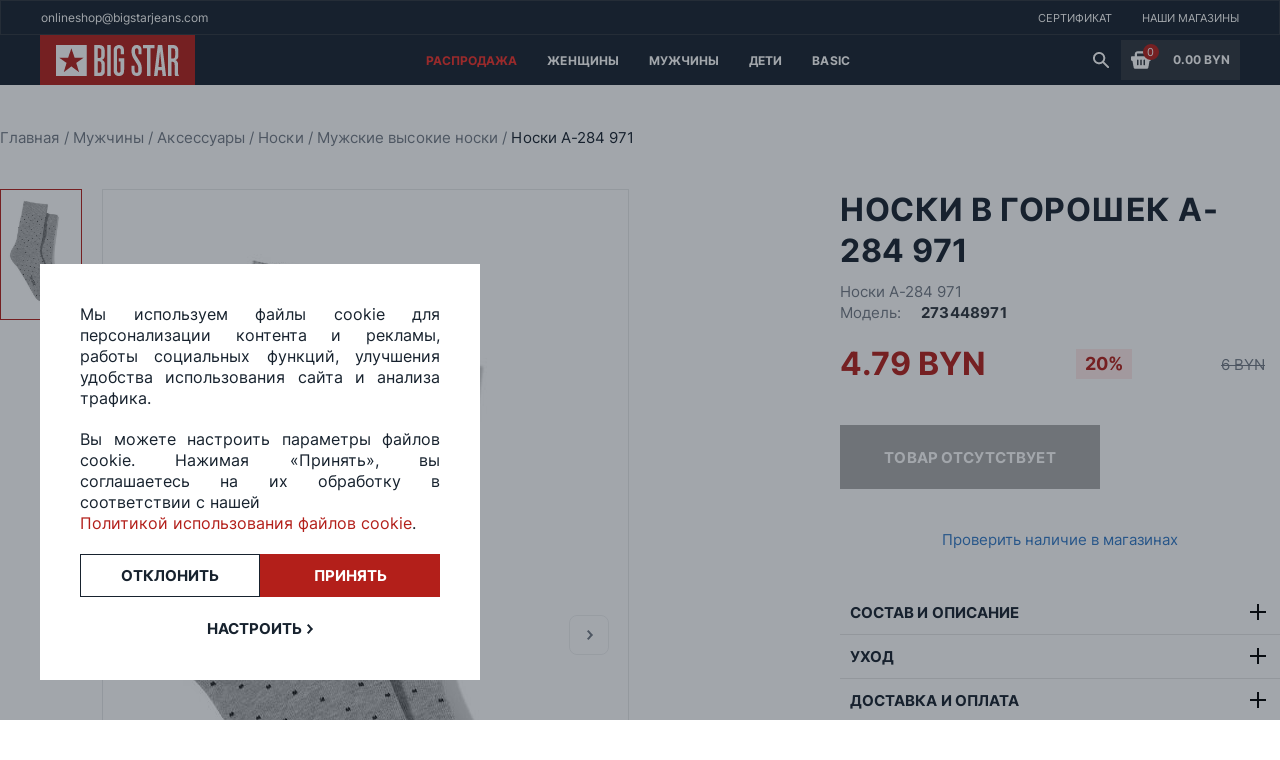

--- FILE ---
content_type: text/html; charset=utf-8
request_url: https://bigstar.by/product/noski-a-284-971
body_size: 19488
content:
<!doctype html>
<html data-n-head-ssr lang="en" data-n-head="%7B%22lang%22:%7B%22ssr%22:%22en%22%7D%7D">
  <head >
    <meta data-n-head="ssr" charset="utf-8"><meta data-n-head="ssr" name="viewport" content="width=device-width, initial-scale=1"><meta data-n-head="ssr" data-hid="charset" charset="utf-8"><meta data-n-head="ssr" data-hid="mobile-web-app-capable" name="mobile-web-app-capable" content="yes"><meta data-n-head="ssr" data-hid="apple-mobile-web-app-title" name="apple-mobile-web-app-title" content="BigStar"><meta data-n-head="ssr" data-hid="theme-color" name="theme-color" content="#B31F1A"><meta data-n-head="ssr" data-hid="og:type" name="og:type" property="og:type" content="website"><meta data-n-head="ssr" data-hid="og:title" name="og:title" property="og:title" content="BigStar"><meta data-n-head="ssr" data-hid="og:site_name" name="og:site_name" property="og:site_name" content="BigStar"><meta data-n-head="ssr" data-hid="og:description" name="og:description" property="og:description" content="```bash # install dependencies $ yarn install"><meta data-n-head="ssr" data-hid="description" name="description" content="Носки в горошек A-284 971 купить в магазинах Big Star ★ с примеркой и доставкой по всей Беларуси ✅ Выгодные скидки ✅ Все размеры"><meta data-n-head="ssr" property="og:url" content="https://bigstar.by/product/noski-a-284-971"><meta data-n-head="ssr" property="og:title" content="Носки в горошек A-284 971 купить в Минске - Big Star"><meta data-n-head="ssr" property="og:description" content="Носки в горошек A-284 971 купить в магазинах Big Star ★ с примеркой и доставкой по всей Беларуси ✅ Выгодные скидки ✅ Все размеры"><meta data-n-head="ssr" property="og:type" content="product"><meta data-n-head="ssr" property="og:image" content="https://bigstar.by/product_images/273448971_3.jpg"><title>Носки в горошек A-284 971 купить в Минске - Big Star</title><link data-n-head="ssr" rel="icon" type="image/x-icon" href="/favicon.ico"><link data-n-head="ssr" data-hid="shortcut-icon" rel="shortcut icon" href="/_nuxt/dist/icons/icon_64x64.461bbe.png"><link data-n-head="ssr" data-hid="apple-touch-icon" rel="apple-touch-icon" href="/_nuxt/dist/icons/icon_512x512.461bbe.png" sizes="512x512"><link data-n-head="ssr" rel="manifest" href="/_nuxt/dist/manifest.fa230a14.json" data-hid="manifest"><link data-n-head="ssr" rel="canonical" href="https://bigstar.by/product/noski-a-284-971"><script data-n-head="ssr" data-hid="gtm-script">if(!window._gtm_init){window._gtm_init=1;(function(w,n,d,m,e,p){w[d]=(w[d]==1||n[d]=='yes'||n[d]==1||n[m]==1||(w[e]&&w[e][p]&&w[e][p]()))?1:0})(window,navigator,'doNotTrack','msDoNotTrack','external','msTrackingProtectionEnabled');(function(w,d,s,l,x,y){w[x]={};w._gtm_inject=function(i){if(w.doNotTrack||w[x][i])return;w[x][i]=1;w[l]=w[l]||[];w[l].push({'gtm.start':new Date().getTime(),event:'gtm.js'});var f=d.getElementsByTagName(s)[0],j=d.createElement(s);j.async=true;j.src='https://www.googletagmanager.com/gtm.js?id='+i;f.parentNode.insertBefore(j,f);};w[y]('GTM-P49GK8R')})(window,document,'script','dataLayer','_gtm_ids','_gtm_inject')}</script><script data-n-head="nuxt-jsonld" data-hid="nuxt-jsonld-1bc2d511" type="application/ld+json">[{"@context":"http://schema.org","@type":"BreadcrumbList","itemListElement":[{"@type":"ListItem","position":1,"item":{"@id":"/","name":"Главная"}},{"@type":"ListItem","position":2,"item":{"@id":"/category/men","name":"Мужчины"}},{"@type":"ListItem","position":3,"item":{"@id":"/category/men-accessories","name":"Аксессуары"}},{"@type":"ListItem","position":4,"item":{"@id":"/category/men-accessories-socks","name":"Носки"}},{"@type":"ListItem","position":5,"item":{"@id":"/category/men-accessories-socks/high","name":"Мужские высокие носки"}},{"@type":"ListItem","position":6,"item":{"@id":"/product/noski-a-284-971","name":"Носки A-284 971"}}]},{"@context":"http://schema.org","@type":"Product","name":"Носки A-284 971","description":"Носки в горошек A-284 971 купить в магазинах Big Star ★ с примеркой и доставкой по всей Беларуси ✅ Выгодные скидки ✅ Все размеры","image":"https://bigstar.by/product_images/273448971_2.jpg","brand":{"@type":"Brand","name":"BIGSTAR"},"productID":"273448971","aggregateRating":{"@type":"AggregateRating","bestRating":"5","ratingCount":"13","ratingValue":"4,4"},"review":{"@type":"Review","reviewRating":{"@type":"Rating","ratingValue":"4,4","bestRating":"5"},"author":{"@type":"Person","name":"Big Star"}},"offers":{"@type":"Offer","url":"https://bigstar.by/product/noski-a-284-971","priceCurrency":"BYN","priceValidUntil":"2027-01-21","price":4.79,"itemCondition":"https://schema.org/NewCondition","availability":"https://schema.org/OutOfStock","seller":{"@type":"Organization","name":"Big Star"}}}]</script><link rel="preload" href="/_nuxt/dist/js/7df89436d2e63e634d45.js" as="script"><link rel="preload" href="/_nuxt/dist/js/244ed8ba5ad466b065e0.js" as="script"><link rel="preload" href="/_nuxt/dist/css/b717f88eca15f52853ed.css" as="style"><link rel="preload" href="/_nuxt/dist/js/6a64d601238db276ea54.js" as="script"><link rel="preload" href="/_nuxt/dist/css/bbe0bdffffb1b98f1e8b.css" as="style"><link rel="preload" href="/_nuxt/dist/js/4a7b7619cd9c6c6dcb44.js" as="script"><link rel="preload" href="/_nuxt/dist/css/b429b1004f74df1949a4.css" as="style"><link rel="preload" href="/_nuxt/dist/js/804ef87a9009344becd5.js" as="script"><link rel="preload" href="/_nuxt/dist/css/13a5d38092d0bf404fe0.css" as="style"><link rel="preload" href="/_nuxt/dist/js/848211549a8070f941b1.js" as="script"><link rel="preload" href="/_nuxt/dist/css/f3c00a094bd602c90b4f.css" as="style"><link rel="preload" href="/_nuxt/dist/js/e4d2c7f601438f5d5ba5.js" as="script"><link rel="preload" href="/_nuxt/dist/css/24b8cd1f90acdab5e598.css" as="style"><link rel="preload" href="/_nuxt/dist/js/d2061aaadb28af99888f.js" as="script"><link rel="preload" href="/_nuxt/dist/css/f9e74258f9d15a427fde.css" as="style"><link rel="preload" href="/_nuxt/dist/js/f7d2f0517510ffe7270d.js" as="script"><link rel="preload" href="/_nuxt/dist/css/1e53cf77ea14b354d77d.css" as="style"><link rel="preload" href="/_nuxt/dist/js/b430e9abd7834f5a2a8b.js" as="script"><link rel="preload" href="/_nuxt/dist/js/dc7c30495c77b3e1a5ae.js" as="script"><link rel="preload" href="/_nuxt/dist/css/0033cfd7b27a0d683be8.css" as="style"><link rel="preload" href="/_nuxt/dist/js/ee43ebf9f730bf46401b.js" as="script"><link rel="preload" href="/_nuxt/dist/js/b7f54313dc5bbe037a17.js" as="script"><link rel="preload" href="/_nuxt/dist/css/8f493f68b4a0fbf8b515.css" as="style"><link rel="preload" href="/_nuxt/dist/js/adc8b627c5103073398a.js" as="script"><link rel="preload" href="/_nuxt/dist/css/bb168a4c9c1b16483005.css" as="style"><link rel="preload" href="/_nuxt/dist/js/14f62d9bd807b4277675.js" as="script"><link rel="stylesheet" href="/_nuxt/dist/css/b717f88eca15f52853ed.css"><link rel="stylesheet" href="/_nuxt/dist/css/bbe0bdffffb1b98f1e8b.css"><link rel="stylesheet" href="/_nuxt/dist/css/b429b1004f74df1949a4.css"><link rel="stylesheet" href="/_nuxt/dist/css/13a5d38092d0bf404fe0.css"><link rel="stylesheet" href="/_nuxt/dist/css/f3c00a094bd602c90b4f.css"><link rel="stylesheet" href="/_nuxt/dist/css/24b8cd1f90acdab5e598.css"><link rel="stylesheet" href="/_nuxt/dist/css/f9e74258f9d15a427fde.css"><link rel="stylesheet" href="/_nuxt/dist/css/1e53cf77ea14b354d77d.css"><link rel="stylesheet" href="/_nuxt/dist/css/0033cfd7b27a0d683be8.css"><link rel="stylesheet" href="/_nuxt/dist/css/8f493f68b4a0fbf8b515.css"><link rel="stylesheet" href="/_nuxt/dist/css/bb168a4c9c1b16483005.css">
  </head>
  <body >
    <noscript data-n-head="ssr" data-hid="gtm-noscript" data-pbody="true"><iframe src="https://www.googletagmanager.com/ns.html?id=GTM-P49GK8R&" height="0" width="0" style="display:none;visibility:hidden" title="gtm"></iframe></noscript><div data-server-rendered="true" id="__nuxt"><!----><div id="__layout"><section class="default-layout" style="--swiper-theme-color:#B31F1A;"><header class="nav-section navigation-block" data-v-1c7ba150><!----> <div class="banner-block" data-v-1c7ba150><div class="text-wrapper" data-v-1c7ba150><span class="uppercase_text bold_text white_text small_text" data-v-1c7ba150></span></div> <div class="text-wrapper desktop" data-v-1c7ba150><span class="uppercase_text bold_text white_text small_text" data-v-1c7ba150></span></div> <div class="text-wrapper desktop" data-v-1c7ba150><span class="uppercase_text bold_text white_text small_text" data-v-1c7ba150></span></div></div> <div class="site_navigation" data-v-528b730d data-v-1c7ba150><div class="contacts" data-v-528b730d><a href="mailto:onlineshop@bigstarjeans.com" class="link" data-v-528b730d>onlineshop@bigstarjeans.com</a></div> <div class="mobile-contacts" data-v-528b730d><a href="mailto:onlineshop@bigstarjeans.com" data-v-528b730d><img src="/svg/mail.svg" width="19px" height="19px" class="logo_svg" data-v-528b730d></a></div> <div class="nav-links_container" data-v-528b730d><a href="/certificate" class="site_link" data-v-528b730d><span data-v-528b730d>Сертификат</span></a> <a href="/company/shop-list" class="site_link" data-v-528b730d><span data-v-528b730d>Наши магазины</span></a></div></div> <div class="catalog-navigation-container" data-v-1c7ba150><div class="logo-container" data-v-1c7ba150><button class="burger_button" data-v-1c7ba150><span data-v-1c7ba150></span></button> <a href="/" class="main_link clickable" data-v-1c7ba150><svg width="155" height="50" viewBox="0 0 155 50" fill="none" xmlns="http://www.w3.org/2000/svg" data-v-1c7ba150><rect width="155" height="50" fill="#B31F1A" data-v-1c7ba150></rect> <path fill-rule="evenodd" clip-rule="evenodd" d="M131.36 23.4685V13.2951H132.533C132.787 13.2951 133.104 13.3271 133.516 13.3591C133.928 13.3911 134.308 13.5831 134.594 13.903C134.847 14.1909 135.006 14.5428 135.069 14.9587C135.101 15.3426 135.132 15.7265 135.132 16.0464V20.3013C135.132 21.1331 135.069 21.709 134.974 22.0289C134.879 22.3488 134.784 22.5728 134.689 22.7007C134.403 23.0846 134.086 23.3086 133.674 23.3726C133.262 23.4365 132.945 23.4685 132.723 23.4685H131.36ZM39.0784 37.225L31.4067 31.4025L23.7351 37.225L26.5564 27.9154L19.1384 22.7007H28.1415L31.375 13.2951L34.6402 22.7007H43.675L36.257 27.9154L39.0784 37.225ZM16 10.032V41H46.8451V10.032H16ZM83.967 23.3406H80.6067H78.7363V26.6037H80.6067V34.8896C80.6067 35.5294 80.575 35.9773 80.4799 36.2972C80.4165 36.6171 80.3214 36.8411 80.1946 37.033C80.0044 37.289 79.8142 37.4809 79.5606 37.5769C79.307 37.6729 79.0851 37.7368 78.8314 37.7368C78.5778 37.7368 78.3242 37.6729 78.1023 37.5769C77.8487 37.4809 77.6268 37.289 77.4683 37.033C77.3415 36.8731 77.2464 36.6171 77.183 36.2972C77.1196 35.9773 77.0562 35.5294 77.0562 34.8896V16.4303C77.0562 15.9185 77.0562 15.4386 77.0879 14.9907C77.1196 14.5428 77.2464 14.1589 77.5 13.871C77.7219 13.6151 77.9438 13.4551 78.1974 13.3911C78.451 13.3271 78.7046 13.2951 78.9265 13.2951C79.1485 13.2951 79.4021 13.3271 79.6557 13.3911C79.9093 13.4551 80.1312 13.6151 80.3531 13.871C80.575 14.1909 80.7335 14.5428 80.7652 14.9587C80.7969 15.3746 80.7969 15.8225 80.7969 16.2704V19.3096H83.9987V15.2786C83.9987 14.6708 83.9036 14.031 83.6817 13.2951C83.4915 12.5593 83.1111 11.9515 82.6356 11.4396C82.1601 10.9598 81.5894 10.6078 80.9237 10.3839C80.258 10.16 79.5606 10.032 78.8314 10.032C78.1023 10.032 77.4049 10.16 76.7392 10.4479C76.0735 10.7358 75.5028 11.0877 75.059 11.5356C74.425 12.2074 74.0129 12.9112 73.8861 13.6791C73.7276 14.4469 73.6642 15.2147 73.6642 15.9185V34.7296C73.6642 35.5294 73.7276 36.3292 73.8544 37.129C73.9812 37.9288 74.2982 38.6646 74.8688 39.3684C75.2809 39.8483 75.8199 40.2642 76.4539 40.5521C77.0879 40.84 77.8487 41 78.7046 41C78.768 41 78.8314 41 78.8948 41C78.9582 41 79.0216 41 79.0851 41C79.941 41 80.6701 40.84 81.3358 40.5521C81.9698 40.2642 82.5088 39.8483 82.9209 39.3684C83.4915 38.6646 83.8085 37.9288 83.9353 37.129C84.0621 36.3292 84.1255 35.5294 84.1255 34.7296V23.3406H83.967ZM118.426 32.0103L120.011 16.6543L120.106 16.6863L121.691 32.0103H118.426ZM126.098 41L122.23 10.032H117.855L113.988 41H117.507L118.109 35.3055H121.977L122.579 41H126.098ZM110.532 41V13.2951H114.559V10.032H103.083V13.2951H107.109V41H110.532ZM91.5119 30.6987V34.3777C91.5119 34.7936 91.5119 35.2415 91.5436 35.7214C91.5436 36.2012 91.607 36.6811 91.7338 37.129C91.8289 37.6089 91.9874 38.0568 92.2093 38.5046C92.3995 38.9525 92.7165 39.3684 93.0969 39.6883C93.6358 40.2002 94.2698 40.5521 94.9356 40.7121C95.6013 40.872 96.2353 40.968 96.8059 40.968C97.5033 40.968 98.2008 40.872 98.8348 40.7121C99.5005 40.5521 100.103 40.0722 100.642 39.3364C101.212 38.5686 101.561 37.7368 101.656 36.8731C101.751 36.0093 101.783 35.1775 101.783 34.3777V33.8658C101.783 32.8421 101.72 31.9143 101.561 31.1146C101.403 30.3148 101.212 29.5789 100.99 28.9391C100.769 28.2993 100.483 27.7234 100.198 27.2116C99.9126 26.6997 99.6273 26.2198 99.3103 25.7399L96.4572 21.2611C95.7915 20.2694 95.3477 19.3736 95.1892 18.5098C94.999 17.646 94.9356 16.8142 94.9356 15.9505V15.5346C94.9356 14.8947 95.0941 14.3829 95.3794 13.967C95.6647 13.5191 96.1085 13.2951 96.6474 13.2951C97.2497 13.2951 97.7253 13.4871 98.0423 13.871C98.1691 13.999 98.5178 15.3106 98.5178 15.9185V19.3096H101.593V16.3024C101.593 15.6625 101.561 14.9267 101.498 14.1269C101.434 13.3271 101.149 12.5593 100.642 11.8235C100.103 11.0877 99.5005 10.6078 98.8031 10.3519C98.1057 10.096 97.3766 10 96.6157 10C95.8549 10 95.1575 10.128 94.5235 10.3839C93.8894 10.6398 93.2871 11.0877 92.7799 11.7595C92.2727 12.4314 91.9557 13.1032 91.7972 13.807C91.6387 14.5108 91.5436 15.1507 91.5436 15.7585V16.5583C91.5436 17.3901 91.6387 18.1899 91.7972 18.9577C91.9874 19.7255 92.1776 20.4293 92.3995 21.1011C92.5897 21.613 92.8433 22.1569 93.1603 22.7327C93.4456 23.3086 93.7626 23.8204 94.0796 24.3323L96.9644 28.9711C97.4399 29.7069 97.7887 30.4107 98.0106 31.1465C98.2325 31.8824 98.3593 32.6821 98.3593 33.5779V35.1455C98.3593 35.3695 98.3276 35.7214 98.2959 36.1693C98.2642 36.6171 98.1374 37.001 97.9155 37.289C97.7253 37.5129 97.535 37.6409 97.3131 37.6729C97.0912 37.7049 96.8693 37.7368 96.6474 37.7368C96.3304 37.7368 95.9817 37.6729 95.6013 37.5769C95.2209 37.4809 94.9356 37.161 94.7771 36.5851C94.7137 36.4252 94.682 36.1692 94.6503 35.8173C94.6186 35.4654 94.6186 35.2095 94.6186 35.0175V30.6987H91.5119ZM57.7186 23.0206V13.2951H58.733C59.2085 13.2951 59.5889 13.3591 59.9376 13.4871C60.2863 13.6151 60.54 13.775 60.7619 13.999C61.0472 14.3189 61.2374 14.7028 61.2691 15.1187C61.3008 15.5346 61.3325 15.9185 61.3325 16.2384V19.9494C61.3325 20.4613 61.3008 20.9092 61.2374 21.3571C61.174 21.773 61.0472 22.1249 60.7936 22.4128C60.5399 22.7007 60.2229 22.8927 59.9059 22.9567C59.5889 23.0206 59.3036 23.0526 59.0817 23.0526H57.7186V23.0206ZM57.7186 37.7368V26.2198H58.733C59.0183 26.2198 59.3987 26.2838 59.8425 26.3798C60.2863 26.4757 60.6668 26.7957 60.9838 27.2755C61.2057 27.6594 61.3642 28.1073 61.3642 28.5872C61.3959 29.0991 61.3959 29.6429 61.3959 30.2188V34.8256C61.3959 35.8493 61.2691 36.5531 61.0155 36.937C60.7936 37.289 60.4765 37.5129 60.0961 37.5769C59.7157 37.6409 59.3987 37.6729 59.1768 37.6729H57.7186V37.7368ZM54.3265 41H60.4131C61.3959 41 62.1884 40.8081 62.759 40.3922C63.3296 39.9763 63.7735 39.5284 64.0905 39.0165C64.4709 38.4087 64.6928 37.7368 64.7562 37.033C64.8196 36.3292 64.8513 35.6574 64.8513 34.9856V30.5707C64.8513 29.9629 64.8513 29.355 64.8196 28.8111C64.7879 28.2353 64.6611 27.7234 64.4709 27.2116C64.2807 26.7637 63.9954 26.3478 63.615 25.8999C63.2345 25.484 62.6322 25.1321 61.8714 24.9082L61.9031 24.7802C62.3469 24.6842 62.759 24.5243 63.1394 24.3003C63.5199 24.0764 63.8369 23.6925 64.0905 23.1806C64.3758 22.6687 64.566 22.1249 64.6294 21.549C64.6928 20.9732 64.7245 20.3973 64.7245 19.8215V16.7183C64.7245 15.8545 64.6611 14.9907 64.5343 14.0949C64.4075 13.1992 64.0905 12.3994 63.5198 11.7276C63.2028 11.3437 62.7273 10.9598 62.0933 10.6078C61.4593 10.2239 60.6351 10.064 59.5572 10.064H54.2948V41H54.3265ZM67.2606 41H70.6843V10.032H67.2606V41ZM139 41V40.7761C138.493 40.2002 138.207 39.6244 138.144 39.0165C138.081 38.4087 138.049 37.6089 138.049 36.6171V29.9948C138.049 29.483 138.017 28.8751 137.922 28.1393C137.827 27.4035 137.51 26.6997 136.908 26.0599C136.781 25.8999 136.622 25.7399 136.369 25.58C136.147 25.388 135.798 25.2281 135.418 25.1001V24.9721C136.337 24.7802 137.003 24.3963 137.478 23.7884C137.89 23.2766 138.144 22.6687 138.239 21.9649C138.334 21.2291 138.366 20.5573 138.366 19.9494V16.1744C138.366 15.9825 138.366 15.6945 138.334 15.3426C138.334 14.9907 138.271 14.6388 138.239 14.2869C138.176 13.903 138.081 13.5511 137.954 13.1672C137.827 12.7833 137.637 12.4314 137.415 12.0475C137.098 11.5996 136.749 11.2477 136.369 10.9598C135.988 10.6718 135.608 10.4799 135.228 10.3519C134.847 10.2239 134.467 10.128 134.086 10.096C133.706 10.064 133.421 10.032 133.135 10.032H127.968V41H131.392V26.7637H132.343C132.755 26.7637 133.104 26.8596 133.452 27.0196C133.769 27.2116 134.023 27.4035 134.181 27.6275C134.372 27.9154 134.498 28.2673 134.562 28.6832C134.594 29.0671 134.625 29.483 134.625 29.8989V37.321C134.625 38.2807 134.657 39.0165 134.752 39.5284C134.847 40.0722 135.006 40.5521 135.228 41H139Z" fill="white" data-v-1c7ba150></path></svg></a></div> <div class="link-catalog desktop-links" data-v-535e3796 data-v-1c7ba150><div class="catalog-link" data-v-535e3796><a href="/category/sale" data-v-535e3796><span class="link default_text white_text bold_text uppercase_text" style="color:#F0302A;" data-v-535e3796>
        Распродажа
      </span></a> <!----></div><div class="catalog-link" data-v-535e3796><a href="/category/women" data-v-535e3796><span class="link default_text white_text bold_text uppercase_text" style="color:#ffffff;" data-v-535e3796>
        Женщины
      </span></a> <div class="hover-container" data-v-535e3796><div class="child-container" data-v-535e3796><div class="child-category-block" data-v-535e3796><a href="/category/women-jeans" tab="span" class="child_header" data-v-535e3796>
            Джинсы
          </a> <a href="/category/women-jeans-super-skini" class="child_types" data-v-535e3796><span data-v-535e3796>
              Супер-скинни
            </span></a><a href="/category/women-jeans-high-waist" class="child_types" data-v-535e3796><span data-v-535e3796>
              Скинни
            </span></a><a href="/category/women-jeans-slim" class="child_types" data-v-535e3796><span data-v-535e3796>
              Слим
            </span></a><a href="/category/women-jeans-push-up" class="child_types" data-v-535e3796><span data-v-535e3796>
              Пуш-ап
            </span></a><a href="/category/women-jeans-narrowed" class="child_types" data-v-535e3796><span data-v-535e3796>
              Зауженные
            </span></a><a href="/category/women-jeans-straight" class="child_types" data-v-535e3796><span data-v-535e3796>
              Прямые
            </span></a><a href="/category/women-jeans-flare" class="child_types" data-v-535e3796><span data-v-535e3796>
              Клеш
            </span></a><a href="/category/women-jeans-wide" class="child_types" data-v-535e3796><span data-v-535e3796>
              Широкие 
            </span></a></div><div class="child-category-block" data-v-535e3796><a href="/category/women-clothes" tab="span" class="child_header" data-v-535e3796>
            Одежда
          </a> <a href="/category/women-clothes-jackets" class="child_types" data-v-535e3796><span data-v-535e3796>
              Куртки
            </span></a><a href="/category/women-clothes-vest" class="child_types" data-v-535e3796><span data-v-535e3796>
              Жилетки
            </span></a><a href="/category/women-clothes-blouse" class="child_types" data-v-535e3796><span data-v-535e3796>
              Рубашки, блузки
            </span></a><a href="/category/women-clothes-pullover" class="child_types" data-v-535e3796><span data-v-535e3796>
              Свитеры, кардиганы
            </span></a><a href="/category/women-clothes-t-shirt" class="child_types" data-v-535e3796><span data-v-535e3796>
              Футболки
            </span></a><a href="/category/women-clothes-trousers" class="child_types" data-v-535e3796><span data-v-535e3796>
              Брюки
            </span></a><a href="/category/women-clothes-shorts" class="child_types" data-v-535e3796><span data-v-535e3796>
              Шорты, комбинезоны
            </span></a><a href="/category/women-clothes-skirt" class="child_types" data-v-535e3796><span data-v-535e3796>
              Платья, юбки
            </span></a><a href="/category/womens-jumpers" class="child_types" data-v-535e3796><span data-v-535e3796>
              Джемперы
            </span></a><a href="/category/women-coat" class="child_types" data-v-535e3796><span data-v-535e3796>
              Пальто
            </span></a><a href="/category/women-tolstovki" class="child_types" data-v-535e3796><span data-v-535e3796>
              Толстовки
            </span></a><a href="/category/women-hoody" class="child_types" data-v-535e3796><span data-v-535e3796>
              Худи
            </span></a></div><div class="child-category-block" data-v-535e3796><a href="/category/women-clothes-shoes" tab="span" class="child_header" data-v-535e3796>
            Обувь
          </a> <a href="/category/women-clothes-gumshoes" class="child_types" data-v-535e3796><span data-v-535e3796>
              Кеды
            </span></a><a href="/category/women-clothes-snickers" class="child_types" data-v-535e3796><span data-v-535e3796>
              Кроссовки
            </span></a><a href="/category/women-clothes-low-shoe" class="child_types" data-v-535e3796><span data-v-535e3796>
              Ботинки, туфли
            </span></a><a href="/category/women-clothes-sandals" class="child_types" data-v-535e3796><span data-v-535e3796>
              Сандалии, сланцы
            </span></a></div><div class="child-category-block" data-v-535e3796><a href="/category/women-accessories" tab="span" class="child_header" data-v-535e3796>
            Аксессуары
          </a> <a href="/category/women-accessories-sunglasses" class="child_types" data-v-535e3796><span data-v-535e3796>
              Очки
            </span></a><a href="/category/women-accessories-caps" class="child_types" data-v-535e3796><span data-v-535e3796>
              Шапки
            </span></a><a href="/category/women-accessories-scarves" class="child_types" data-v-535e3796><span data-v-535e3796>
              Шарфы
            </span></a><a href="/category/women-accessories-gloves" class="child_types" data-v-535e3796><span data-v-535e3796>
              Перчатки
            </span></a><a href="/category/women-accessories-underwear" class="child_types" data-v-535e3796><span data-v-535e3796>
              Нижнее белье
            </span></a><a href="/category/women-accessories-socks" class="child_types" data-v-535e3796><span data-v-535e3796>
              Носки
            </span></a><a href="/category/women-accessories-belts" class="child_types" data-v-535e3796><span data-v-535e3796>
              Ремни
            </span></a><a href="/category/women-accessories-bags" class="child_types" data-v-535e3796><span data-v-535e3796>
              Сумки
            </span></a><a href="/category/women-accessories-wallets" class="child_types" data-v-535e3796><span data-v-535e3796>
              Кошельки
            </span></a><a href="/category/women-accessories-cap" class="child_types" data-v-535e3796><span data-v-535e3796>
              Кепки
            </span></a></div><div class="child-category-block" data-v-535e3796><a href="/category/women-collection" tab="span" class="child_header" data-v-535e3796>
            Коллекции
          </a> <a href="/category/women-size-plus" class="child_types" data-v-535e3796><span data-v-535e3796>
              Большие размеры 
            </span></a><a href="/category/women-100-byn" class="child_types" data-v-535e3796><span data-v-535e3796>
              Товары до 100 BYN
            </span></a></div> <!----></div></div></div><div class="catalog-link" data-v-535e3796><a href="/category/men" data-v-535e3796><span class="link default_text white_text bold_text uppercase_text" style="color:#ffffff;" data-v-535e3796>
        Мужчины
      </span></a> <div class="hover-container" data-v-535e3796><div class="child-container" data-v-535e3796><div class="child-category-block" data-v-535e3796><a href="/category/men-jeans" tab="span" class="child_header" data-v-535e3796>
            Джинсы
          </a> <a href="/category/men-jeans-slim" class="child_types" data-v-535e3796><span data-v-535e3796>
              Слим
            </span></a><a href="/category/men-jeans-tapered" class="child_types" data-v-535e3796><span data-v-535e3796>
              Зауженные
            </span></a><a href="/category/men-jeans-skinny" class="child_types" data-v-535e3796><span data-v-535e3796>
              Скинни
            </span></a><a href="/category/men-jeans-loose" class="child_types" data-v-535e3796><span data-v-535e3796>
              Свободные
            </span></a><a href="/category/men-jeans-straight" class="child_types" data-v-535e3796><span data-v-535e3796>
              Прямые
            </span></a></div><div class="child-category-block" data-v-535e3796><a href="/category/men-clothes" tab="span" class="child_header" data-v-535e3796>
            Одежда
          </a> <a href="/category/men-clothes-jackets" class="child_types" data-v-535e3796><span data-v-535e3796>
              Куртки, пальто
            </span></a><a href="/category/men-clothes-vest" class="child_types" data-v-535e3796><span data-v-535e3796>
              Жилетки
            </span></a><a href="/category/men-clothes-cardigan" class="child_types" data-v-535e3796><span data-v-535e3796>
              Джемперы
            </span></a><a href="/category/men-clothes-shirt" class="child_types" data-v-535e3796><span data-v-535e3796>
              Рубашки
            </span></a><a href="/category/men-clothes-pullover" class="child_types" data-v-535e3796><span data-v-535e3796>
              Свитеры, кардиганы
            </span></a><a href="/category/men-clothes-t-shirt" class="child_types" data-v-535e3796><span data-v-535e3796>
              Футболки
            </span></a><a href="/category/men-clothes-trousers" class="child_types" data-v-535e3796><span data-v-535e3796>
              Брюки
            </span></a><a href="/category/men-clothes-shorts" class="child_types" data-v-535e3796><span data-v-535e3796>
              Шорты
            </span></a><a href="/category/men-hoodies" class="child_types" data-v-535e3796><span data-v-535e3796>
              Худи, толстовки
            </span></a><a href="/category/men-swim-wear" class="child_types" data-v-535e3796><span data-v-535e3796>
              Плавки
            </span></a></div><div class="child-category-block" data-v-535e3796><a href="/category/men-clothes-shoes" tab="span" class="child_header" data-v-535e3796>
            Обувь
          </a> <a href="/category/men-clothes-gumshoes" class="child_types" data-v-535e3796><span data-v-535e3796>
              Кеды
            </span></a><a href="/category/men-clothes-snickers" class="child_types" data-v-535e3796><span data-v-535e3796>
              Кроссовки
            </span></a><a href="/category/men-clothes-boots" class="child_types" data-v-535e3796><span data-v-535e3796>
              Ботинки
            </span></a><a href="/category/men-clothes-sandals" class="child_types" data-v-535e3796><span data-v-535e3796>
              Сандалии, сланцы
            </span></a><a href="/category/men-shoes" class="child_types" data-v-535e3796><span data-v-535e3796>
              Туфли
            </span></a></div><div class="child-category-block" data-v-535e3796><a href="/category/men-accessories" tab="span" class="child_header" data-v-535e3796>
            Аксессуары
          </a> <a href="/category/men-accessories-scarves" class="child_types" data-v-535e3796><span data-v-535e3796>
              Шарфы
            </span></a><a href="/category/men-accessories-gloves" class="child_types" data-v-535e3796><span data-v-535e3796>
              Перчатки
            </span></a><a href="/category/men-accessories-underwear" class="child_types" data-v-535e3796><span data-v-535e3796>
              Трусы
            </span></a><a href="/category/men-accessories-socks" class="child_types" data-v-535e3796><span data-v-535e3796>
              Носки
            </span></a><a href="/category/men-accessories-bags" class="child_types" data-v-535e3796><span data-v-535e3796>
              Сумки
            </span></a><a href="/category/men-accessories-wallets" class="child_types" data-v-535e3796><span data-v-535e3796>
              Кошельки, портмоне
            </span></a><a href="/category/men-accessories-cap" class="child_types" data-v-535e3796><span data-v-535e3796>
              Кепки
            </span></a></div><div class="child-category-block" data-v-535e3796><a href="/category/men-collections" tab="span" class="child_header" data-v-535e3796>
            Коллекции
          </a> <a href="/category/men-size-plus" class="child_types" data-v-535e3796><span data-v-535e3796>
              Большие размеры
            </span></a><a href="/category/men-100-byn" class="child_types" data-v-535e3796><span data-v-535e3796>
              Товары до 100 BYN
            </span></a></div> <div class="banner-wrapper" data-v-535e3796><a href="01.09.2023 12:13:55" data-v-535e3796><img data-src="https://bigstar.bynull" data-v-535e3796></a></div></div></div></div><div class="catalog-link" data-v-535e3796><a href="/category/deti" data-v-535e3796><span class="link default_text white_text bold_text uppercase_text" style="color:white;" data-v-535e3796>
        Дети
      </span></a> <div class="hover-container" data-v-535e3796><div class="child-container" data-v-535e3796><div class="child-category-block" data-v-535e3796><a href="/category/devochki" tab="span" class="child_header" data-v-535e3796>
            Девочки
          </a> <a href="/category/devochki-dzhinsy-dlya-devochek" class="child_types" data-v-535e3796><span data-v-535e3796>
              Джинсы
            </span></a><a href="/category/devochki-obuv-dlya-devochek" class="child_types" data-v-535e3796><span data-v-535e3796>
              Обувь
            </span></a></div><div class="child-category-block" data-v-535e3796><a href="/category/malchiki" tab="span" class="child_header" data-v-535e3796>
            Мальчики
          </a> <a href="/category/malchiki-obuv-dlya-malchikov" class="child_types" data-v-535e3796><span data-v-535e3796>
              Обувь
            </span></a></div> <!----></div></div></div><div class="catalog-link" data-v-535e3796><a href="/category/basic" data-v-535e3796><span class="link default_text white_text bold_text uppercase_text" style="color:#ffffff;" data-v-535e3796>
        Basic
      </span></a> <div class="hover-container" data-v-535e3796><div class="child-container" data-v-535e3796><div class="child-category-block" data-v-535e3796><a href="/category/basic-women" tab="span" class="child_header" data-v-535e3796>
            Женщины
          </a> <a href="/category/basic-women-clothes" class="child_types" data-v-535e3796><span data-v-535e3796>
              Одежда
            </span></a><a href="/category/basic-women-clothes-trousers" class="child_types" data-v-535e3796><span data-v-535e3796>
              Брюки
            </span></a><a href="/category/basic-women-accessories" class="child_types" data-v-535e3796><span data-v-535e3796>
              Аксессуары
            </span></a></div><div class="child-category-block" data-v-535e3796><a href="/category/basic-men" tab="span" class="child_header" data-v-535e3796>
            Мужчины
          </a> <a href="/category/basic-men-clothes" class="child_types" data-v-535e3796><span data-v-535e3796>
              Одежда
            </span></a><a href="/category/basic-men-clothes-trousers" class="child_types" data-v-535e3796><span data-v-535e3796>
              Брюки
            </span></a><a href="/category/basic-men-accessories" class="child_types" data-v-535e3796><span data-v-535e3796>
              Аксессуары
            </span></a></div> <!----></div></div></div></div> <div class="account-info_block" data-v-1c7ba150><div class="svg_wrapper account-wrapper" data-v-1c7ba150><img src="/svg/search.svg" width="18px" height="18px" data-v-1c7ba150></div> <!----> <!----> <a href="/basket" class="svg_wrapper" data-v-1c7ba150><div class="amount_block" data-v-1c7ba150><div class="svg_block" data-v-1c7ba150><svg width="40" height="40" viewBox="0 0 40 40" xmlns="http://www.w3.org/2000/svg" data-v-1c7ba150><rect width="40" height="40" data-v-1c7ba150></rect> <path d="M26.1324 16.1733V13.9333C26.1324 12.4925 24.9829 11.3198 23.5421 11.3198H16.4802C15.0394 11.3198 13.8663 12.4921 13.8663 13.9333V16.1729H11.1373C10.5092 16.1729 10 16.6821 10 17.3102V19.7825C10 20.411 10.5092 20.9198 11.1373 20.9198H11.4762L12.7189 27.7465C12.8171 28.2869 13.2884 28.6798 13.8376 28.6798H26.1851C26.7348 28.6798 27.2052 28.2869 27.3039 27.7461L28.5457 20.9198H28.8619C29.4899 20.9198 29.9992 20.411 29.9992 19.7825V17.3102C29.9992 16.6821 29.4899 16.1729 28.8619 16.1729L26.1324 16.1733ZM15.9731 13.9333C15.9731 13.6585 16.2054 13.4266 16.4802 13.4266H23.5434C23.8178 13.4266 24.0265 13.6585 24.0265 13.9333V16.1729H15.9731V13.9333ZM17.5463 24.6154C17.5463 25.0525 17.1968 25.4066 16.7597 25.4066C16.323 25.4066 15.9731 25.0525 15.9731 24.6154V20.2719C15.9731 19.8348 16.323 19.4811 16.7597 19.4811C17.1972 19.4811 17.5463 19.8356 17.5463 20.2719V24.6154ZM20.7996 24.6154C20.7996 25.0525 20.4498 25.4066 20.0131 25.4066C19.5764 25.4066 19.2261 25.0525 19.2261 24.6154V20.2719C19.2261 19.8348 19.5764 19.4811 20.0131 19.4811C20.4502 19.4811 20.7996 19.8356 20.7996 20.2719V24.6154ZM24.053 24.6154C24.053 25.0525 23.7032 25.4066 23.2669 25.4066C22.8297 25.4066 22.4799 25.0525 22.4799 24.6154V20.2719C22.4799 19.8348 22.8297 19.4811 23.2669 19.4811C23.7032 19.4811 24.053 19.8356 24.053 20.2719V24.6154Z" fill="white" data-v-1c7ba150></path></svg> <span class="count_number" data-v-1c7ba150>0</span></div> <span class="default_text small_text uppercase_text white_text bold_text" data-v-1c7ba150>
            0.00 BYN
          </span></div></a></div></div> <!----> <!----></header> <div class="product_view" data-v-120a4646><div class="page-container" data-v-65e65ab8 data-v-120a4646><div class="back-button" data-v-65e65ab8><object type="image/svg+xml" data="/svg/shevron-left-black.svg" width="19px" height="19px" data-v-65e65ab8></object> <span class="back-button__text default_text" data-v-65e65ab8>Мужские высокие носки</span></div> <div class="reference_list" data-v-65e65ab8><a href="/" class="default_text placeholder_text reference_list__link nuxt-link-active" data-v-65e65ab8>
      Главная
    </a><a href="/category/men" class="default_text placeholder_text reference_list__link" data-v-65e65ab8>
      Мужчины
    </a><a href="/category/men-accessories" class="default_text placeholder_text reference_list__link" data-v-65e65ab8>
      Аксессуары
    </a><a href="/category/men-accessories-socks" class="default_text placeholder_text reference_list__link" data-v-65e65ab8>
      Носки
    </a><a href="/category/men-accessories-socks/high" class="default_text placeholder_text reference_list__link" data-v-65e65ab8>
      Мужские высокие носки
    </a><a href="/product/noski-a-284-971" aria-current="page" class="default_text placeholder_text reference_list__link nuxt-link-exact-active nuxt-link-active" data-v-65e65ab8>
      Носки A-284 971
    </a></div> <div class="product-view_info_block" data-v-65e65ab8><div class="gallery-wrapper" data-v-750cc969 data-v-65e65ab8><div class="gallery_mobile" data-v-750cc969><div aria-label="Slideshow" class="vueperslides no-shadow vueperslides--no-animation" data-v-750cc969><!----><div class="vueperslides__inner"><div aria-live="polite" class="vueperslides__parallax-wrapper" style="padding-bottom:33.33333333333333%;"><div class="vueperslides__track"><div class="vueperslides__track-inner" style="transition-duration:0ms;transform:translate3d(0%, 0, 0);will-change:auto;"><div target="_self" aria-hidden="false" class="vueperslide vueperslide--visible" data-v-750cc969><!----><!----><div class="vueperslide__content-wrapper" data-v-750cc969><img src="https://bigstar.by/product_images/273448971_2.jpg" alt="Носки A-284 971" loading="lazy" data-v-750cc969></div><!----></div><!----><!----></div></div></div><!----><!----><!----><!----><!----></div><!----><!----></div></div> <div class="gallery_block" data-v-750cc969><div class="minor_pictures_container" data-v-750cc969><div class="minor_picture_block selected_thumd" data-v-750cc969><!----> <img src="https://bigstar.by/product_images/273448971_3.jpg" alt="Носки A-284 971" loading="lazy" data-v-750cc969></div></div> <div class="major_picture_block" data-v-750cc969><img src="https://bigstar.by/product_images/273448971_2.jpg" alt="Носки A-284 971" loading="lazy" data-v-750cc969> <div class="button prev_button" data-v-750cc969><img src="/svg/slider-arrow-left.svg" width="40px" height="40px" class="logo_svg" data-v-750cc969></div> <div class="button next_button" data-v-750cc969><img src="/svg/slider-arrow-right.svg" width="40px" height="40px" class="logo_svg" data-v-750cc969></div></div></div></div> <div class="product_view_info" data-v-65e65ab8><h1 class="h1_header">
      Носки в горошек A-284 971
    </h1> <noindex class="light_label"><span class="gost-header">Носки A-284 971</span></noindex> <div class="articul_block"><span class="light_label">Модель:</span> <span class="articul_block__label"><b>273448971</b></span></div> <div class="status_block"><div class="price_block"><span class="price_block__current">
          4.79 BYN
        </span> <span class="price_block__percent">20%</span> <span class="price_block__regular">
          6 BYN
        </span></div></div> <!----> <div class="backet_block"><button disabled="disabled" class="backet_block__backet"><span class="default_text bold_text">Товар отсутствует</span></button> <!----></div> <div class="info_block"><!----> <span class="clickable">Проверить наличие в магазинах</span></div> <div class="condition_list_block"><div class="condition_block clickable"><div class="condition_header"><span class="default_text bold_text">Состав и описание</span> <div class="condition_status_block"></div></div> <div class="condition_description default_text"><table><tr><!----> <!----></tr><tr><td style="width: 1px; white-space: nowrap">
                Состав:
              </td> <td><b>76% хлопок, 22% полиамид, 2% эластан</b></td></tr><tr><td style="width: 1px; white-space: nowrap">
                Цвет:
              </td> <td><b>серый</b></td></tr><tr><td style="width: 1px; white-space: nowrap">
                Страна:
              </td> <td><b>Польша</b></td></tr><tr><td style="width: 1px; white-space: nowrap">
                Пол:
              </td> <td><b>мужчина</b></td></tr><tr><td style="width: 1px; white-space: nowrap">
                Узор:
              </td> <td><b>горошек</b></td></tr><tr><td style="width: 1px; white-space: nowrap">
                Количество в упаковке:
              </td> <td><b>1-пара</b></td></tr><tr><!----> <!----></tr><tr><!----> <!----></tr><tr><!----> <!----></tr></table> <div class="product_description"></div></div></div> <div class="condition_block clickable"><div class="default_text bold_text condition_header"><span>Уход</span> <div class="condition_status_block"></div></div> <div class="condition_description justify-center default_text">
          Максимальная температура стирки 40 градусов, не отбеливать, не гладить, не сушить в барабанной сушилке, не подвергать химчистке.
        </div></div> <div class="condition_block clickable"><div class="default_text condition_header"><span class="default_text bold_text">Доставка и оплата</span> <div class="condition_status_block"></div></div> <div class="condition_description default_text"><div class="delivery-item"><div><svg width="40" height="40" viewBox="0 0 40 40" fill="none" xmlns="http://www.w3.org/2000/svg"><rect y="40" width="40" height="40" rx="8" transform="rotate(-90 0 40)" fill="#FFE8E8"></rect> <path d="M13 15.998L20 13L27 15.998M13 15.998L20 18.9961M13 15.998V16M27 15.998L20 18.9961M27 15.998V24L20 27M27 15.998L20 19V27M20 18.9961V27M20 18.9961L13 16M20 27L13 24V16" stroke="#B31F1A" stroke-linejoin="round"></path></svg></div> <div><div class="delivery-title"><a href="/clients/delivery">Курьер DPD</a></div> <div class="delivery-description">
                — при заказе до 99 рублей стоимость доставки 5 рублей;<br>
— при заказе свыше 99,01 рублей — доставка 10 рублей
              </div></div></div> <div class="delivery-item"><div><svg width="40" height="40" viewBox="0 0 40 40" fill="none" xmlns="http://www.w3.org/2000/svg"><rect y="40" width="40" height="40" rx="8" transform="rotate(-90 0 40)" fill="#FFE8E8"></rect> <path d="M14.949 26.898L15.3962 26.6743L15.3962 26.6743L14.949 26.898ZM25.051 26.898L25.4982 27.1216L25.4982 27.1216L25.051 26.898ZM13.2032 18.5H26.7968V17.5H13.2032V18.5ZM26.5 18.2032V18.642H27.5V18.2032H26.5ZM24.8859 26.5H15.1141V27.5H24.8859V26.5ZM13.5 18.642V18.2032H12.5V18.642H13.5ZM15.3962 26.6743C14.1492 24.1804 13.5 21.4303 13.5 18.642H12.5C12.5 21.5856 13.1853 24.4887 14.5018 27.1216L15.3962 26.6743ZM15.1141 26.5C15.2336 26.5 15.3428 26.5675 15.3962 26.6743L14.5018 27.1216C14.6177 27.3535 14.8548 27.5 15.1141 27.5V26.5ZM24.6038 26.6743C24.6572 26.5675 24.7664 26.5 24.8859 26.5V27.5C25.1452 27.5 25.3823 27.3535 25.4982 27.1216L24.6038 26.6743ZM26.5 18.642C26.5 21.4303 25.8508 24.1804 24.6038 26.6743L25.4982 27.1216C26.8147 24.4887 27.5 21.5856 27.5 18.642H26.5ZM26.7968 18.5C26.6329 18.5 26.5 18.3671 26.5 18.2032H27.5C27.5 17.8148 27.1852 17.5 26.7968 17.5V18.5ZM13.2032 17.5C12.8148 17.5 12.5 17.8148 12.5 18.2032H13.5C13.5 18.3671 13.3671 18.5 13.2032 18.5V17.5ZM16.4287 18.2572L19.4287 13.2572L18.5713 12.7428L15.5713 17.7428L16.4287 18.2572ZM20.5713 13.2572L23.5713 18.2572L24.4287 17.7428L21.4287 12.7428L20.5713 13.2572Z" fill="#B31F1A"></path></svg></div> <div><div class="delivery-title"><a href="/clients/delivery">Самовывоз</a></div> <div class="delivery-description">
                Бесплатная доставка в любой магазин сети при заказе на любую сумму
              </div></div></div></div></div> <div class="condition_block clickable"><div class="default_text condition_header"><span class="default_text bold_text">Возврат</span> <div class="condition_status_block"></div></div> <div class="condition_description justify-center default_text"><p>
            Товар можно вернуть в течение 14-ти дней после покупки Возврат можно
            оформить
            <a href="/clients/returns">через курьера или самостоятельно</a>
            в стационарных магазинах Минска
          </p></div></div> <div class="condition_block clickable"><div class="default_text condition_header"><span class="default_text bold_text">Об изготовителе</span> <div class="condition_status_block"></div></div> <div class="condition_description default_text"><div class="wrap-lines"><div class="lines-name"><p>Изготовитель</p> <p>Адрес</p> <p>Импортёр</p> <p>Адрес</p></div> <div class="lines-value"><p> BIG STAR LTD Sp.z.o.o.</p> <p>Poland, Kalisz, al.Wojska Polskiego 21/21a</p> <p>ООО «БИГ СТАР»</p> <p>г. Минск, ул.Тимирязева 65Б,оф.1107Б</p></div></div></div></div></div> <div class="backet_block--mobile"><button disabled="disabled" class="red_button"><span class="default_text bold_text white_text uppercase_text">Товар отсутствует</span></button></div> <!----></div></div> <!----> <!----> <!----></div></div> <div class="footer-wrapper" data-v-44a161a5><div id="footer" class="top-block" data-v-44a161a5><div class="left-block" data-v-44a161a5><div class="links-wrapper" data-v-44a161a5><div class="part" data-v-44a161a5><div class="part__header-wrapper" data-v-44a161a5><span class="part__header" data-v-44a161a5>О нас</span> <img src="/svg/shevron-right.svg" width="7px" height="13px" data-v-44a161a5></div> <div class="part__links" data-v-44a161a5><a href="/about-us-general" data-v-44a161a5>О нас</a> <a href="/company/shop-list" data-v-44a161a5>Наши магазины</a> <a href="/public-offer" data-v-44a161a5>Договор публичной оферты</a> <a href="/privacy-policy" data-v-44a161a5>Политика конфиденциальности</a> <a href="/processing-of-personal-data.pdf" target="_blank" data-v-44a161a5>Обработка персональных данных</a></div></div> <div class="part" data-v-44a161a5><div class="part__header-wrapper" data-v-44a161a5><span class="part__header" data-v-44a161a5>Клиентам</span> <img src="/svg/shevron-right.svg" width="7px" height="13px" data-v-44a161a5></div> <div class="part__links" data-v-44a161a5><a href="/clients/delivery" data-v-44a161a5>Доставка</a> <a href="/clients/payment-type" data-v-44a161a5>Оплата</a> <a href="/promos" data-v-44a161a5>Акции</a> <a href="/clients/returns" data-v-44a161a5>Возврат</a> <a href="/certificate" data-v-44a161a5>Электронный сертификат</a> <a href="/clients/unsubscribe" data-v-44a161a5>Отписаться от рассылки</a> <a href="#" data-v-44a161a5>Настройка политики cookie</a></div></div> <div class="part" data-v-44a161a5><div class="part__header-wrapper" data-v-44a161a5><span class="part__header" data-v-44a161a5>Помощь</span> <img src="/svg/shevron-right.svg" width="7px" height="13px" data-v-44a161a5></div> <div class="part__links" data-v-44a161a5><a href="/clients/size-selection" data-v-44a161a5>Как подобрать размер</a> <a href="/clients/how-get-discount" data-v-44a161a5>Как получить скидку на покупку</a> <a href="/certificate/rules" data-v-44a161a5>Как купить сертификат</a> <a href="/denim-guide" data-v-44a161a5>Как выбрать джинсы</a></div></div> <div class="part subscribe" data-v-44a161a5><div class="part__header-wrapper" data-v-44a161a5><span class="part__header" data-v-44a161a5>Подпишись на рассылку</span> <img src="/svg/shevron-right.svg" width="7px" height="13px" data-v-44a161a5></div> <div class="part__links" data-v-44a161a5><span class="text" data-v-44a161a5>
              Подпишитесь на нашу рассылку и узнавайте первыми о последних акциях.
              </span> <div class="error-wrapper" data-v-44a161a5><!----></div> <input placeholder="Введите ваш e-mail" value="" class="default_input" data-v-44a161a5> <button class="dark_button" data-v-44a161a5><span data-v-44a161a5>Подписаться</span></button></div></div></div> <div class="about-company" data-v-44a161a5><span data-v-44a161a5>ООО «БИГ СТАР», УНП 490986593</span> <span data-v-44a161a5>Юридический адрес: 220035, Республика Беларусь, г.Минск, ул.Тимирязева 65Б, оф.1107Б</span> <span data-v-44a161a5>Свидетельство о государственной регистрации: №490986593 от 14.03.2017.</span> <span data-v-44a161a5>Регистрация в Торговом реестре: №494648 от 22.10.2020.</span> <span data-v-44a161a5>Заказы, оформленные в рабочий день после 18:00, а также в выходные или праздники, обрабатываются на
          следующий рабочий день.</span> <span data-v-44a161a5>
          Оценка 4,4
          <span style="color: #fff;" data-v-44a161a5>★★★★★</span>
          на основе
          <a href="https://www.google.com/maps/place/Big+Star/@53.926098,27.3578687,12z/data=!4m10!1m2!2m1!1zYmlnIHN0YXIg0LzQuNC90YHQug!3m6!1s0x46dbc5d99cf08203:0x8907b5400b4343c7!8m2!3d53.926098!4d27.510304!15sChNiaWcgc3RhciDQvNC40L3RgdC6WhUiE2JpZyBzdGFyINC80LjQvdGB0LqSAQ5jbG90aGluZ19zdG9yZeABAA!16s%2Fg%2F11ls_hv3qw?entry=ttu&g_ep=EgoyMDI0MTAwMi4xIKXMDSoASAFQAw%3D%3D" rel="nofollow" target="_blank" style="color: #888888;" data-v-44a161a5>
            13 отзывов.
          </a></span></div></div> <div class="right-block" data-v-44a161a5><div class="part" data-v-44a161a5><span class="part__header" data-v-44a161a5>Подпишись на рассылку</span> <span class="text" data-v-44a161a5>
          Подписчики первыми узнают о скидочных акциях!
        </span> <div class="error-wrapper" data-v-44a161a5><!----></div> <input placeholder="Введите ваш e-mail" value="" class="default_input" data-v-44a161a5> <br data-v-44a161a5> <span class="text" data-v-44a161a5><div class="checkbox-wrapper" data-v-d4602314 data-v-44a161a5><div class="checkbox" data-v-d4602314><img src="/svg/checked_red.svg" class="checked--svg" data-v-d4602314></div> <span class="checkbox-label" data-v-d4602314>Вы даете согласие на <a href='/processing-of-personal-data.pdf' target='_blank'>обработку ваших персональных данных</a> согласно <a href='/policy-processing-pd.pdf'>Положения о политике</a> в отношении обработки персональных данных, а также принимаете условия договора публичной оферты.</span></div></span> <div class="error-wrapper" data-v-44a161a5><!----></div> <button class="dark_button" data-v-44a161a5><span data-v-44a161a5>Подписаться</span></button></div></div></div> <div class="bottom-block" data-v-461ba871 data-v-44a161a5><div class="picture-wrapper" data-v-461ba871><div class="left-block" data-v-461ba871><div class="logo-wrapper" data-v-461ba871><img data-src="/svg/red_logo.svg" class="logo_svg" data-v-461ba871> <span data-v-461ba871>Copyright © все права защищены bigstarjeans.com</span></div> <div data-v-461ba871><a target="_blanlk" href="https://www.facebook.com/bigstarminsk" class="social_refs" data-v-461ba871><img data-src="/svg/fb.svg" data-v-461ba871></a> <a target="_blanlk" href="https://www.instagram.com/bigstar_by" class="social_refs" data-v-461ba871><img data-src="/svg/insta.svg" data-v-461ba871></a></div></div> <div class="logos-wrapper" data-v-461ba871><img data-src="/svg/webpay.svg" class="webpay" data-v-461ba871> <img data-src="/svg/visa.svg" class="visa" data-v-461ba871> <img data-src="/svg/ver-by-visa.svg" class="ver-by-visa" data-v-461ba871> <img data-src="/svg/mastercard.svg" class="mastercard" data-v-461ba871> <img data-src="/svg/MC-secure.svg" class="MC-secure" data-v-461ba871> <img data-src="/svg/belcart.svg" class="belcart" data-v-461ba871> <img data-src="/svg/belcart-pass.svg" class="belcart-pass" data-v-461ba871> <img data-src="/svg/halva_footer.svg" class="halva_footer" data-v-461ba871> <img data-src="/svg/karta_pokupok.svg" class="karta_pokupok" data-v-461ba871></div></div> <div class="signature" data-v-461ba871><span class="copyright" data-v-461ba871>Copyright © все права защищены bigstarjeans.com</span> <div data-v-461ba871><span data-v-461ba871>Разработка сайта</span> <a href="https://restfront.by" target="_blank" data-v-461ba871>restfront.by</a></div></div></div> <div class="scroll-top" data-v-44a161a5><img src="/svg/up-arrow.svg" width="14px" height="14px" data-v-44a161a5></div> <!----></div> <div class="modals_list_container"><!----> <!----> <!----> <!----> <!----></div></section></div></div><script>window.__NUXT__=(function(a,b,c,d,e,f,g,h,i,j,k,l,m,n,o,p,q,r,s,t,u,v,w,x,y,z,A,B,C,D,E,F,G,H,I,J,K,L,M,N,O,P,Q,R,S,T,U,V,W,X,Y,Z,_,$,aa,ab,ac,ad,ae,af,ag,ah,ai,aj,ak,al,am,an,ao,ap,aq,ar,as,at,au,av,aw,ax,ay,az,aA,aB,aC,aD,aE,aF,aG,aH,aI,aJ,aK,aL,aM,aN,aO,aP,aQ,aR,aS,aT,aU,aV,aW,aX,aY,aZ,a_,a$,ba,bb,bc,bd,be,bf,bg,bh,bi,bj,bk,bl,bm,bn,bo,bp,bq,br,bs,bt,bu,bv,bw,bx,by,bz,bA,bB,bC,bD,bE,bF,bG,bH,bI,bJ,bK,bL,bM,bN,bO,bP,bQ,bR,bS,bT,bU,bV,bW,bX,bY,bZ,b_,b$,ca,cb,cc,cd,ce,cf,cg,ch,ci,cj,ck,cl,cm,cn,co,cp,cq,cr,cs,ct,cu,cv,cw,cx,cy,cz,cA,cB,cC,cD,cE,cF,cG,cH,cI,cJ,cK,cL,cM,cN,cO,cP,cQ,cR,cS,cT,cU,cV,cW,cX,cY,cZ,c_,c$,da,db,dc,dd,de,df,dg,dh,di,dj,dk,dl,dm,dn,do0,dp,dq,dr,ds,dt,du,dv,dw,dx,dy,dz,dA,dB,dC,dD,dE,dF,dG,dH,dI,dJ,dK,dL,dM){aH.product_id=13088731;aH.display_name=aI;aH.seo_name="Носки в горошек A-284 971";aH.price_regular=6;aH.price_current=4.79;aH.product_code="273448971";aH.description=S;aH.url=X;aH.category_id=T;aH.category_name=p;aH.category_description=a;aH.sizetable_image=a;aH.images=[{image_is_primary:aJ,image_full:"\u002Fproduct_images\u002F273448971_1.jpg",image_normal:"\u002Fproduct_images\u002F273448971_2.jpg",image_thumb:"\u002Fproduct_images\u002F273448971_3.jpg"}];aH.videos=[];aH.attributes=[{attribute_id:f,attribute_name:aK,attribute_display_type:q,attribute_value_id:1889,attribute_value:"СЕРЫЙ"},{attribute_id:b,attribute_name:"Состав",attribute_display_type:f,attribute_value_id:2139,attribute_value:"76% хлопок, 22% полиамид, 2% эластан"},{attribute_id:75,attribute_name:aK,attribute_display_type:f,attribute_value_id:u,attribute_value:"серый"},{attribute_id:76,attribute_name:"Страна",attribute_display_type:f,attribute_value_id:2414,attribute_value:"Польша"},{attribute_id:104,attribute_name:aL,attribute_display_type:f,attribute_value_id:Y,attribute_value:"мужчина"},{attribute_id:78,attribute_name:"Узор",attribute_display_type:f,attribute_value_id:2569,attribute_value:"горошек"},{attribute_id:102,attribute_name:"Количество в упаковке",attribute_display_type:f,attribute_value_id:3053,attribute_value:"1-пара"},{attribute_id:77,attribute_name:"Уход",attribute_display_type:d,attribute_value_id:2685,attribute_value:"Максимальная температура стирки 40 градусов, не отбеливать, не гладить, не сушить в барабанной сушилке, не подвергать химчистке."},{attribute_id:73,attribute_name:aL,attribute_display_type:a,attribute_value_id:2398,attribute_value:"МУЖ"},{attribute_id:87,attribute_name:"Материал",attribute_display_type:a,attribute_value_id:2552,attribute_value:"трикотаж"}];aH.variations=[];aH.sizes=a;aH.features=[];aH.breadcrumbs=[{category_id:q,category_name:"Главная",category_url:aM},{category_id:r,category_name:v,category_url:aN},{category_id:m,category_name:g,category_url:Z},{category_id:T,category_name:p,category_url:_},{category_id:218,category_name:"Мужские высокие носки",category_url:"\u002Fcategory\u002Fmen-accessories-socks\u002Fhigh"},{category_id:a,category_name:aI,category_url:X}];aH.seo={title:"Носки в горошек A-284 971 купить в Минске - Big Star",description:"Носки в горошек A-284 971 купить в магазинах Big Star ★ с примеркой и доставкой по всей Беларуси ✅ Выгодные скидки ✅ Все размеры"};aH.relatedProducts=[];return {layout:"default",data:[{product:aH}],fetch:{},error:a,state:{authModule:{vkCode:a,user:{},addresses:[],purchases:[],selectedAddress:a},backetModule:{listOfBacketProducts:[],orderInfo:a,productQuantityMessage:S,availableQuantity:a,showInfoQuantityDialog:w,totalSum:q,prepaidSum:q,deliverySum:q,discountSum:q,baseSum:q,promoCodeMessage:S,promocodes:[],showNotification:w,notificationText:"Товар добавлен в корзину"},catalogModule:{categoriesGroups:[{category_id:4000,category_parent_id:a,category_name:aO,category_menu_name:aO,category_menu_color:"#F0302A",category_url:"\u002Fcategory\u002Fsale",category_level:f,category_banner_image:a,category_banner_url:a,category_menu_banner_image:a,category_menu_banner_url:a,category_children:a},{category_id:x,category_parent_id:a,category_name:Q,category_menu_name:Q,category_menu_color:c,category_url:"\u002Fcategory\u002Fwomen",category_level:f,category_banner_image:a,category_banner_url:a,category_menu_banner_image:a,category_menu_banner_url:a,category_children:[{category_child_id:n,category_child_name:o,category_child_url:aP},{category_child_id:e,category_child_name:h,category_child_url:aQ},{category_child_id:y,category_child_name:i,category_child_url:aR},{category_child_id:j,category_child_name:g,category_child_url:aS},{category_child_id:U,category_child_name:z,category_child_url:aT}]},{category_id:n,category_parent_id:x,category_name:o,category_menu_name:o,category_menu_color:c,category_url:aP,category_level:d,category_banner_image:a,category_banner_url:a,category_menu_banner_image:a,category_menu_banner_url:a,category_children:[{category_child_id:aU,category_child_name:$,category_child_url:aV},{category_child_id:aW,category_child_name:A,category_child_url:aX},{category_child_id:aY,category_child_name:B,category_child_url:aZ},{category_child_id:a_,category_child_name:aa,category_child_url:a$},{category_child_id:ba,category_child_name:C,category_child_url:bb},{category_child_id:bc,category_child_name:D,category_child_url:bd},{category_child_id:be,category_child_name:ab,category_child_url:bf},{category_child_id:bg,category_child_name:ac,category_child_url:bh}]},{category_id:aU,category_parent_id:n,category_name:$,category_menu_name:$,category_menu_color:a,category_url:aV,category_level:b,category_banner_image:a,category_banner_url:a,category_menu_banner_image:a,category_menu_banner_url:a,category_children:a},{category_id:aW,category_parent_id:n,category_name:A,category_menu_name:A,category_menu_color:c,category_url:aX,category_level:b,category_banner_image:a,category_banner_url:a,category_menu_banner_image:a,category_menu_banner_url:a,category_children:a},{category_id:aY,category_parent_id:n,category_name:B,category_menu_name:B,category_menu_color:a,category_url:aZ,category_level:b,category_banner_image:a,category_banner_url:a,category_menu_banner_image:a,category_menu_banner_url:a,category_children:a},{category_id:a_,category_parent_id:n,category_name:aa,category_menu_name:aa,category_menu_color:a,category_url:a$,category_level:b,category_banner_image:a,category_banner_url:a,category_menu_banner_image:a,category_menu_banner_url:a,category_children:a},{category_id:ba,category_parent_id:n,category_name:C,category_menu_name:C,category_menu_color:a,category_url:bb,category_level:b,category_banner_image:a,category_banner_url:a,category_menu_banner_image:a,category_menu_banner_url:a,category_children:a},{category_id:bc,category_parent_id:n,category_name:D,category_menu_name:D,category_menu_color:a,category_url:bd,category_level:b,category_banner_image:a,category_banner_url:a,category_menu_banner_image:a,category_menu_banner_url:a,category_children:a},{category_id:be,category_parent_id:n,category_name:ab,category_menu_name:ab,category_menu_color:a,category_url:bf,category_level:b,category_banner_image:a,category_banner_url:a,category_menu_banner_image:a,category_menu_banner_url:a,category_children:a},{category_id:bg,category_parent_id:n,category_name:ac,category_menu_name:ac,category_menu_color:a,category_url:bh,category_level:b,category_banner_image:a,category_banner_url:a,category_menu_banner_image:a,category_menu_banner_url:a,category_children:a},{category_id:e,category_parent_id:x,category_name:h,category_menu_name:h,category_menu_color:a,category_url:aQ,category_level:d,category_banner_image:a,category_banner_url:a,category_menu_banner_image:a,category_menu_banner_url:a,category_children:[{category_child_id:bi,category_child_name:ad,category_child_url:bj},{category_child_id:bk,category_child_name:E,category_child_url:bl},{category_child_id:bm,category_child_name:ae,category_child_url:bn},{category_child_id:bo,category_child_name:F,category_child_url:bp},{category_child_id:bq,category_child_name:G,category_child_url:br},{category_child_id:bs,category_child_name:k,category_child_url:bt},{category_child_id:bu,category_child_name:af,category_child_url:bv},{category_child_id:bw,category_child_name:ag,category_child_url:bx},{category_child_id:by,category_child_name:H,category_child_url:bz},{category_child_id:bA,category_child_name:ah,category_child_url:bB},{category_child_id:bC,category_child_name:ai,category_child_url:bD},{category_child_id:bE,category_child_name:aj,category_child_url:bF}]},{category_id:bi,category_parent_id:e,category_name:ad,category_menu_name:ad,category_menu_color:c,category_url:bj,category_level:b,category_banner_image:a,category_banner_url:a,category_menu_banner_image:a,category_menu_banner_url:a,category_children:a},{category_id:bk,category_parent_id:e,category_name:E,category_menu_name:E,category_menu_color:c,category_url:bl,category_level:b,category_banner_image:a,category_banner_url:a,category_menu_banner_image:a,category_menu_banner_url:a,category_children:a},{category_id:bm,category_parent_id:e,category_name:ae,category_menu_name:ae,category_menu_color:a,category_url:bn,category_level:b,category_banner_image:a,category_banner_url:a,category_menu_banner_image:a,category_menu_banner_url:a,category_children:a},{category_id:bo,category_parent_id:e,category_name:F,category_menu_name:F,category_menu_color:c,category_url:bp,category_level:b,category_banner_image:a,category_banner_url:a,category_menu_banner_image:a,category_menu_banner_url:a,category_children:a},{category_id:bq,category_parent_id:e,category_name:G,category_menu_name:G,category_menu_color:a,category_url:br,category_level:b,category_banner_image:a,category_banner_url:a,category_menu_banner_image:a,category_menu_banner_url:a,category_children:a},{category_id:bs,category_parent_id:e,category_name:k,category_menu_name:k,category_menu_color:a,category_url:bt,category_level:b,category_banner_image:a,category_banner_url:a,category_menu_banner_image:a,category_menu_banner_url:a,category_children:a},{category_id:bu,category_parent_id:e,category_name:af,category_menu_name:af,category_menu_color:a,category_url:bv,category_level:b,category_banner_image:a,category_banner_url:a,category_menu_banner_image:a,category_menu_banner_url:a,category_children:a},{category_id:bw,category_parent_id:e,category_name:ag,category_menu_name:ag,category_menu_color:a,category_url:bx,category_level:b,category_banner_image:a,category_banner_url:a,category_menu_banner_image:a,category_menu_banner_url:a,category_children:a},{category_id:by,category_parent_id:e,category_name:H,category_menu_name:H,category_menu_color:a,category_url:bz,category_level:b,category_banner_image:a,category_banner_url:a,category_menu_banner_image:a,category_menu_banner_url:a,category_children:a},{category_id:bA,category_parent_id:e,category_name:ah,category_menu_name:ah,category_menu_color:a,category_url:bB,category_level:b,category_banner_image:a,category_banner_url:a,category_menu_banner_image:a,category_menu_banner_url:a,category_children:a},{category_id:bC,category_parent_id:e,category_name:ai,category_menu_name:ai,category_menu_color:a,category_url:bD,category_level:b,category_banner_image:a,category_banner_url:a,category_menu_banner_image:a,category_menu_banner_url:a,category_children:a},{category_id:bE,category_parent_id:e,category_name:aj,category_menu_name:aj,category_menu_color:a,category_url:bF,category_level:b,category_banner_image:a,category_banner_url:a,category_menu_banner_image:a,category_menu_banner_url:a,category_children:a},{category_id:y,category_parent_id:x,category_name:i,category_menu_name:i,category_menu_color:c,category_url:aR,category_level:d,category_banner_image:a,category_banner_url:a,category_menu_banner_image:a,category_menu_banner_url:a,category_children:[{category_child_id:bG,category_child_name:I,category_child_url:bH},{category_child_id:bI,category_child_name:J,category_child_url:bJ},{category_child_id:bK,category_child_name:ak,category_child_url:bL},{category_child_id:bM,category_child_name:K,category_child_url:bN}]},{category_id:bG,category_parent_id:y,category_name:I,category_menu_name:I,category_menu_color:c,category_url:bH,category_level:b,category_banner_image:a,category_banner_url:a,category_menu_banner_image:a,category_menu_banner_url:a,category_children:a},{category_id:bI,category_parent_id:y,category_name:J,category_menu_name:J,category_menu_color:a,category_url:bJ,category_level:b,category_banner_image:a,category_banner_url:a,category_menu_banner_image:a,category_menu_banner_url:a,category_children:a},{category_id:bK,category_parent_id:y,category_name:ak,category_menu_name:ak,category_menu_color:a,category_url:bL,category_level:b,category_banner_image:a,category_banner_url:a,category_menu_banner_image:a,category_menu_banner_url:a,category_children:a},{category_id:bM,category_parent_id:y,category_name:K,category_menu_name:K,category_menu_color:a,category_url:bN,category_level:b,category_banner_image:a,category_banner_url:a,category_menu_banner_image:a,category_menu_banner_url:a,category_children:a},{category_id:j,category_parent_id:x,category_name:g,category_menu_name:g,category_menu_color:a,category_url:aS,category_level:d,category_banner_image:a,category_banner_url:a,category_menu_banner_image:a,category_menu_banner_url:a,category_children:[{category_child_id:bO,category_child_name:al,category_child_url:bP},{category_child_id:bQ,category_child_name:am,category_child_url:bR},{category_child_id:bS,category_child_name:L,category_child_url:bT},{category_child_id:bU,category_child_name:M,category_child_url:bV},{category_child_id:bW,category_child_name:an,category_child_url:bX},{category_child_id:bY,category_child_name:p,category_child_url:bZ},{category_child_id:b_,category_child_name:ao,category_child_url:b$},{category_child_id:ca,category_child_name:N,category_child_url:cb},{category_child_id:cc,category_child_name:ap,category_child_url:cd},{category_child_id:ce,category_child_name:O,category_child_url:cf}]},{category_id:bO,category_parent_id:j,category_name:al,category_menu_name:al,category_menu_color:a,category_url:bP,category_level:b,category_banner_image:a,category_banner_url:a,category_menu_banner_image:a,category_menu_banner_url:a,category_children:a},{category_id:bQ,category_parent_id:j,category_name:am,category_menu_name:am,category_menu_color:a,category_url:bR,category_level:b,category_banner_image:a,category_banner_url:a,category_menu_banner_image:a,category_menu_banner_url:a,category_children:a},{category_id:bS,category_parent_id:j,category_name:L,category_menu_name:L,category_menu_color:a,category_url:bT,category_level:b,category_banner_image:a,category_banner_url:a,category_menu_banner_image:a,category_menu_banner_url:a,category_children:a},{category_id:bU,category_parent_id:j,category_name:M,category_menu_name:M,category_menu_color:a,category_url:bV,category_level:b,category_banner_image:a,category_banner_url:a,category_menu_banner_image:a,category_menu_banner_url:a,category_children:a},{category_id:bW,category_parent_id:j,category_name:an,category_menu_name:an,category_menu_color:a,category_url:bX,category_level:b,category_banner_image:a,category_banner_url:a,category_menu_banner_image:a,category_menu_banner_url:a,category_children:a},{category_id:bY,category_parent_id:j,category_name:p,category_menu_name:p,category_menu_color:a,category_url:bZ,category_level:b,category_banner_image:a,category_banner_url:a,category_menu_banner_image:a,category_menu_banner_url:a,category_children:a},{category_id:b_,category_parent_id:j,category_name:ao,category_menu_name:ao,category_menu_color:a,category_url:b$,category_level:b,category_banner_image:a,category_banner_url:a,category_menu_banner_image:a,category_menu_banner_url:a,category_children:a},{category_id:ca,category_parent_id:j,category_name:N,category_menu_name:N,category_menu_color:c,category_url:cb,category_level:b,category_banner_image:a,category_banner_url:a,category_menu_banner_image:a,category_menu_banner_url:a,category_children:a},{category_id:cc,category_parent_id:j,category_name:ap,category_menu_name:ap,category_menu_color:a,category_url:cd,category_level:b,category_banner_image:a,category_banner_url:a,category_menu_banner_image:a,category_menu_banner_url:a,category_children:a},{category_id:ce,category_parent_id:j,category_name:O,category_menu_name:O,category_menu_color:c,category_url:cf,category_level:b,category_banner_image:a,category_banner_url:a,category_menu_banner_image:a,category_menu_banner_url:a,category_children:a},{category_id:U,category_parent_id:x,category_name:z,category_menu_name:z,category_menu_color:a,category_url:aT,category_level:d,category_banner_image:a,category_banner_url:a,category_menu_banner_image:a,category_menu_banner_url:a,category_children:[{category_child_id:cg,category_child_name:aq,category_child_url:ch},{category_child_id:ci,category_child_name:P,category_child_url:cj}]},{category_id:cg,category_parent_id:U,category_name:aq,category_menu_name:aq,category_menu_color:a,category_url:ch,category_level:b,category_banner_image:a,category_banner_url:a,category_menu_banner_image:a,category_menu_banner_url:a,category_children:a},{category_id:ci,category_parent_id:U,category_name:P,category_menu_name:P,category_menu_color:a,category_url:cj,category_level:b,category_banner_image:a,category_banner_url:a,category_menu_banner_image:a,category_menu_banner_url:a,category_children:a},{category_id:r,category_parent_id:a,category_name:v,category_menu_name:v,category_menu_color:c,category_url:aN,category_level:f,category_banner_image:a,category_banner_url:a,category_menu_banner_image:a,category_menu_banner_url:"01.09.2023 12:13:55",category_children:[{category_child_id:s,category_child_name:o,category_child_url:ck},{category_child_id:l,category_child_name:h,category_child_url:cl},{category_child_id:t,category_child_name:i,category_child_url:cm},{category_child_id:m,category_child_name:g,category_child_url:Z},{category_child_id:V,category_child_name:z,category_child_url:cn}]},{category_id:s,category_parent_id:r,category_name:o,category_menu_name:o,category_menu_color:c,category_url:ck,category_level:d,category_banner_image:a,category_banner_url:a,category_menu_banner_image:a,category_menu_banner_url:a,category_children:[{category_child_id:co,category_child_name:B,category_child_url:cp},{category_child_id:cq,category_child_name:C,category_child_url:cr},{category_child_id:cs,category_child_name:A,category_child_url:ct},{category_child_id:cu,category_child_name:ar,category_child_url:cv},{category_child_id:cw,category_child_name:D,category_child_url:cx}]},{category_id:co,category_parent_id:s,category_name:B,category_menu_name:B,category_menu_color:a,category_url:cp,category_level:b,category_banner_image:a,category_banner_url:a,category_menu_banner_image:a,category_menu_banner_url:a,category_children:a},{category_id:cq,category_parent_id:s,category_name:C,category_menu_name:C,category_menu_color:a,category_url:cr,category_level:b,category_banner_image:a,category_banner_url:a,category_menu_banner_image:a,category_menu_banner_url:a,category_children:a},{category_id:cs,category_parent_id:s,category_name:A,category_menu_name:A,category_menu_color:a,category_url:ct,category_level:b,category_banner_image:a,category_banner_url:a,category_menu_banner_image:a,category_menu_banner_url:a,category_children:a},{category_id:cu,category_parent_id:s,category_name:ar,category_menu_name:ar,category_menu_color:a,category_url:cv,category_level:b,category_banner_image:a,category_banner_url:a,category_menu_banner_image:a,category_menu_banner_url:a,category_children:a},{category_id:cw,category_parent_id:s,category_name:D,category_menu_name:D,category_menu_color:c,category_url:cx,category_level:b,category_banner_image:a,category_banner_url:a,category_menu_banner_image:a,category_menu_banner_url:a,category_children:a},{category_id:l,category_parent_id:r,category_name:h,category_menu_name:h,category_menu_color:a,category_url:cl,category_level:d,category_banner_image:a,category_banner_url:a,category_menu_banner_image:a,category_menu_banner_url:a,category_children:[{category_child_id:cy,category_child_name:as,category_child_url:cz},{category_child_id:cA,category_child_name:E,category_child_url:cB},{category_child_id:cC,category_child_name:H,category_child_url:cD},{category_child_id:cE,category_child_name:at,category_child_url:cF},{category_child_id:cG,category_child_name:F,category_child_url:cH},{category_child_id:cI,category_child_name:G,category_child_url:cJ},{category_child_id:cK,category_child_name:k,category_child_url:cL},{category_child_id:cM,category_child_name:au,category_child_url:cN},{category_child_id:cO,category_child_name:av,category_child_url:cP},{category_child_id:cQ,category_child_name:aw,category_child_url:cR}]},{category_id:cy,category_parent_id:l,category_name:as,category_menu_name:as,category_menu_color:a,category_url:cz,category_level:b,category_banner_image:a,category_banner_url:a,category_menu_banner_image:a,category_menu_banner_url:a,category_children:a},{category_id:cA,category_parent_id:l,category_name:E,category_menu_name:E,category_menu_color:c,category_url:cB,category_level:b,category_banner_image:a,category_banner_url:a,category_menu_banner_image:a,category_menu_banner_url:a,category_children:a},{category_id:cC,category_parent_id:l,category_name:H,category_menu_name:H,category_menu_color:a,category_url:cD,category_level:b,category_banner_image:a,category_banner_url:a,category_menu_banner_image:a,category_menu_banner_url:a,category_children:a},{category_id:cE,category_parent_id:l,category_name:at,category_menu_name:at,category_menu_color:c,category_url:cF,category_level:b,category_banner_image:a,category_banner_url:a,category_menu_banner_image:a,category_menu_banner_url:a,category_children:a},{category_id:cG,category_parent_id:l,category_name:F,category_menu_name:F,category_menu_color:c,category_url:cH,category_level:b,category_banner_image:a,category_banner_url:a,category_menu_banner_image:a,category_menu_banner_url:a,category_children:a},{category_id:cI,category_parent_id:l,category_name:G,category_menu_name:G,category_menu_color:c,category_url:cJ,category_level:b,category_banner_image:a,category_banner_url:a,category_menu_banner_image:a,category_menu_banner_url:a,category_children:a},{category_id:cK,category_parent_id:l,category_name:k,category_menu_name:k,category_menu_color:a,category_url:cL,category_level:b,category_banner_image:a,category_banner_url:a,category_menu_banner_image:a,category_menu_banner_url:a,category_children:a},{category_id:cM,category_parent_id:l,category_name:au,category_menu_name:au,category_menu_color:c,category_url:cN,category_level:b,category_banner_image:a,category_banner_url:a,category_menu_banner_image:a,category_menu_banner_url:a,category_children:a},{category_id:cO,category_parent_id:l,category_name:av,category_menu_name:av,category_menu_color:a,category_url:cP,category_level:b,category_banner_image:a,category_banner_url:a,category_menu_banner_image:a,category_menu_banner_url:a,category_children:a},{category_id:cQ,category_parent_id:l,category_name:aw,category_menu_name:aw,category_menu_color:a,category_url:cR,category_level:b,category_banner_image:a,category_banner_url:a,category_menu_banner_image:a,category_menu_banner_url:a,category_children:a},{category_id:t,category_parent_id:r,category_name:i,category_menu_name:i,category_menu_color:a,category_url:cm,category_level:d,category_banner_image:a,category_banner_url:a,category_menu_banner_image:a,category_menu_banner_url:a,category_children:[{category_child_id:cS,category_child_name:I,category_child_url:cT},{category_child_id:cU,category_child_name:J,category_child_url:cV},{category_child_id:cW,category_child_name:ax,category_child_url:cX},{category_child_id:cY,category_child_name:K,category_child_url:cZ},{category_child_id:c_,category_child_name:ay,category_child_url:c$}]},{category_id:cS,category_parent_id:t,category_name:I,category_menu_name:I,category_menu_color:a,category_url:cT,category_level:b,category_banner_image:a,category_banner_url:a,category_menu_banner_image:a,category_menu_banner_url:a,category_children:a},{category_id:cU,category_parent_id:t,category_name:J,category_menu_name:J,category_menu_color:c,category_url:cV,category_level:b,category_banner_image:a,category_banner_url:a,category_menu_banner_image:a,category_menu_banner_url:a,category_children:a},{category_id:cW,category_parent_id:t,category_name:ax,category_menu_name:ax,category_menu_color:c,category_url:cX,category_level:b,category_banner_image:a,category_banner_url:a,category_menu_banner_image:a,category_menu_banner_url:a,category_children:a},{category_id:cY,category_parent_id:t,category_name:K,category_menu_name:K,category_menu_color:a,category_url:cZ,category_level:b,category_banner_image:a,category_banner_url:a,category_menu_banner_image:a,category_menu_banner_url:a,category_children:a},{category_id:c_,category_parent_id:t,category_name:ay,category_menu_name:ay,category_menu_color:a,category_url:c$,category_level:b,category_banner_image:a,category_banner_url:a,category_menu_banner_image:a,category_menu_banner_url:a,category_children:a},{category_id:m,category_parent_id:r,category_name:g,category_menu_name:g,category_menu_color:a,category_url:Z,category_level:d,category_banner_image:a,category_banner_url:a,category_menu_banner_image:a,category_menu_banner_url:a,category_children:[{category_child_id:Y,category_child_name:L,category_child_url:da},{category_child_id:db,category_child_name:M,category_child_url:dc},{category_child_id:dd,category_child_name:az,category_child_url:de},{category_child_id:T,category_child_name:p,category_child_url:_},{category_child_id:df,category_child_name:N,category_child_url:dg},{category_child_id:dh,category_child_name:aA,category_child_url:di},{category_child_id:dj,category_child_name:O,category_child_url:dk}]},{category_id:Y,category_parent_id:m,category_name:L,category_menu_name:L,category_menu_color:c,category_url:da,category_level:b,category_banner_image:a,category_banner_url:a,category_menu_banner_image:a,category_menu_banner_url:a,category_children:a},{category_id:db,category_parent_id:m,category_name:M,category_menu_name:M,category_menu_color:c,category_url:dc,category_level:b,category_banner_image:a,category_banner_url:a,category_menu_banner_image:a,category_menu_banner_url:a,category_children:a},{category_id:dd,category_parent_id:m,category_name:az,category_menu_name:az,category_menu_color:c,category_url:de,category_level:b,category_banner_image:a,category_banner_url:a,category_menu_banner_image:a,category_menu_banner_url:a,category_children:a},{category_id:T,category_parent_id:m,category_name:p,category_menu_name:p,category_menu_color:a,category_url:_,category_level:b,category_banner_image:a,category_banner_url:a,category_menu_banner_image:a,category_menu_banner_url:a,category_children:a},{category_id:df,category_parent_id:m,category_name:N,category_menu_name:N,category_menu_color:c,category_url:dg,category_level:b,category_banner_image:a,category_banner_url:a,category_menu_banner_image:a,category_menu_banner_url:a,category_children:a},{category_id:dh,category_parent_id:m,category_name:aA,category_menu_name:aA,category_menu_color:a,category_url:di,category_level:b,category_banner_image:a,category_banner_url:a,category_menu_banner_image:a,category_menu_banner_url:a,category_children:a},{category_id:dj,category_parent_id:m,category_name:O,category_menu_name:O,category_menu_color:a,category_url:dk,category_level:b,category_banner_image:a,category_banner_url:a,category_menu_banner_image:a,category_menu_banner_url:a,category_children:a},{category_id:V,category_parent_id:r,category_name:z,category_menu_name:z,category_menu_color:a,category_url:cn,category_level:d,category_banner_image:a,category_banner_url:a,category_menu_banner_image:a,category_menu_banner_url:a,category_children:[{category_child_id:dl,category_child_name:aB,category_child_url:dm},{category_child_id:dn,category_child_name:P,category_child_url:do0}]},{category_id:dl,category_parent_id:V,category_name:aB,category_menu_name:aB,category_menu_color:a,category_url:dm,category_level:b,category_banner_image:a,category_banner_url:a,category_menu_banner_image:a,category_menu_banner_url:a,category_children:a},{category_id:dn,category_parent_id:V,category_name:P,category_menu_name:P,category_menu_color:a,category_url:do0,category_level:b,category_banner_image:a,category_banner_url:a,category_menu_banner_image:a,category_menu_banner_url:a,category_children:a},{category_id:aC,category_parent_id:a,category_name:dp,category_menu_name:dp,category_menu_color:a,category_url:"\u002Fcategory\u002Fdeti",category_level:f,category_banner_image:a,category_banner_url:a,category_menu_banner_image:a,category_menu_banner_url:a,category_children:[{category_child_id:W,category_child_name:aD,category_child_url:dq},{category_child_id:aE,category_child_name:aF,category_child_url:dr}]},{category_id:W,category_parent_id:aC,category_name:aD,category_menu_name:aD,category_menu_color:a,category_url:dq,category_level:d,category_banner_image:a,category_banner_url:a,category_menu_banner_image:a,category_menu_banner_url:a,category_children:[{category_child_id:ds,category_child_name:o,category_child_url:dt},{category_child_id:du,category_child_name:i,category_child_url:dv}]},{category_id:ds,category_parent_id:W,category_name:o,category_menu_name:o,category_menu_color:a,category_url:dt,category_level:b,category_banner_image:a,category_banner_url:a,category_menu_banner_image:a,category_menu_banner_url:a,category_children:a},{category_id:du,category_parent_id:W,category_name:i,category_menu_name:i,category_menu_color:c,category_url:dv,category_level:b,category_banner_image:a,category_banner_url:a,category_menu_banner_image:a,category_menu_banner_url:a,category_children:a},{category_id:aE,category_parent_id:aC,category_name:aF,category_menu_name:aF,category_menu_color:a,category_url:dr,category_level:d,category_banner_image:a,category_banner_url:a,category_menu_banner_image:a,category_menu_banner_url:a,category_children:[{category_child_id:dw,category_child_name:i,category_child_url:dx}]},{category_id:dw,category_parent_id:aE,category_name:i,category_menu_name:i,category_menu_color:a,category_url:dx,category_level:b,category_banner_image:a,category_banner_url:a,category_menu_banner_image:a,category_menu_banner_url:a,category_children:a},{category_id:aG,category_parent_id:a,category_name:dy,category_menu_name:dy,category_menu_color:c,category_url:"\u002Fcategory\u002Fbasic",category_level:f,category_banner_image:a,category_banner_url:a,category_menu_banner_image:a,category_menu_banner_url:a,category_children:[{category_child_id:u,category_child_name:Q,category_child_url:dz},{category_child_id:R,category_child_name:v,category_child_url:dA}]},{category_id:u,category_parent_id:aG,category_name:Q,category_menu_name:Q,category_menu_color:a,category_url:dz,category_level:d,category_banner_image:a,category_banner_url:a,category_menu_banner_image:a,category_menu_banner_url:a,category_children:[{category_child_id:dB,category_child_name:h,category_child_url:dC},{category_child_id:dD,category_child_name:k,category_child_url:dE},{category_child_id:dF,category_child_name:g,category_child_url:dG}]},{category_id:dB,category_parent_id:u,category_name:h,category_menu_name:h,category_menu_color:a,category_url:dC,category_level:b,category_banner_image:a,category_banner_url:a,category_menu_banner_image:a,category_menu_banner_url:a,category_children:a},{category_id:dD,category_parent_id:u,category_name:k,category_menu_name:k,category_menu_color:a,category_url:dE,category_level:b,category_banner_image:a,category_banner_url:a,category_menu_banner_image:a,category_menu_banner_url:a,category_children:a},{category_id:dF,category_parent_id:u,category_name:g,category_menu_name:g,category_menu_color:a,category_url:dG,category_level:b,category_banner_image:a,category_banner_url:a,category_menu_banner_image:a,category_menu_banner_url:a,category_children:a},{category_id:R,category_parent_id:aG,category_name:v,category_menu_name:v,category_menu_color:a,category_url:dA,category_level:d,category_banner_image:a,category_banner_url:a,category_menu_banner_image:a,category_menu_banner_url:a,category_children:[{category_child_id:dH,category_child_name:h,category_child_url:dI},{category_child_id:dJ,category_child_name:k,category_child_url:dK},{category_child_id:dL,category_child_name:g,category_child_url:dM}]},{category_id:dH,category_parent_id:R,category_name:h,category_menu_name:h,category_menu_color:a,category_url:dI,category_level:b,category_banner_image:a,category_banner_url:a,category_menu_banner_image:a,category_menu_banner_url:a,category_children:a},{category_id:dJ,category_parent_id:R,category_name:k,category_menu_name:k,category_menu_color:a,category_url:dK,category_level:b,category_banner_image:a,category_banner_url:a,category_menu_banner_image:a,category_menu_banner_url:a,category_children:a},{category_id:dL,category_parent_id:R,category_name:g,category_menu_name:g,category_menu_color:a,category_url:dM,category_level:b,category_banner_image:a,category_banner_url:a,category_menu_banner_image:a,category_menu_banner_url:a,category_children:a}],selectedCategory:{},selectedProductSizes:[],currentPage:f,currentProductCount:60,sortMethod:d,topBannerText:S,mainCategory:{},rate:"4,4",commentCount:"13",recommendationProducts:{}},certificate:{},modalModule:{previewModal:{isOpen:w,props:a},showCookiesSettingsModal:w,showCookiesModal:w,modal:[],selectedProductForUpdate:a,showSizesTable:w},productModule:{selectedProduct:aH,previewProduct:{},searchResults:[],sixSearchResults:[],bufferForSearchPage:[],productsList:[]},promoModule:{promoTypes:[],promoList:[],promo:{}},settingsModule:{layout:"default-layout"},storeModule:{storesList:[],availabileStores:[],pickUpInfo:[]}},serverRendered:aJ,routePath:X,config:{gtm:{id:"GTM-P49GK8R"},_app:{basePath:aM,assetsPath:"\u002F_nuxt\u002Fdist\u002F",cdnURL:a}}}}(null,3,"#ffffff",2,1200,1,"Аксессуары","Одежда","Обувь",1400,"Брюки",2200,2400,1100,"Джинсы","Носки",0,2000,2100,2300,3100,"Мужчины",false,1000,1300,"Коллекции","Скинни","Слим","Зауженные","Прямые","Жилетки","Свитеры, кардиганы","Футболки","Джемперы","Кеды","Кроссовки","Сандалии, сланцы","Шарфы","Перчатки","Сумки","Кепки","Товары до 100 BYN","Женщины",3200,"",2406,1500,2500,6100,"\u002Fproduct\u002Fnoski-a-284-971",2403,"\u002Fcategory\u002Fmen-accessories","\u002Fcategory\u002Fmen-accessories-socks","Супер-скинни","Пуш-ап","Клеш","Широкие ","Куртки","Рубашки, блузки","Шорты, комбинезоны","Платья, юбки","Пальто","Толстовки","Худи","Ботинки, туфли","Очки","Шапки","Нижнее белье","Ремни","Кошельки","Большие размеры ","Свободные","Куртки, пальто","Рубашки","Шорты","Худи, толстовки","Плавки","Ботинки","Туфли","Трусы","Кошельки, портмоне","Большие размеры",6000,"Девочки",6200,"Мальчики",3000,{},"Носки A-284 971",true,"Цвет","Пол","\u002F","\u002Fcategory\u002Fmen","Распродажа","\u002Fcategory\u002Fwomen-jeans","\u002Fcategory\u002Fwomen-clothes","\u002Fcategory\u002Fwomen-clothes-shoes","\u002Fcategory\u002Fwomen-accessories","\u002Fcategory\u002Fwomen-collection",1110,"\u002Fcategory\u002Fwomen-jeans-super-skini",1107,"\u002Fcategory\u002Fwomen-jeans-high-waist",1109,"\u002Fcategory\u002Fwomen-jeans-slim",1103,"\u002Fcategory\u002Fwomen-jeans-push-up",1111,"\u002Fcategory\u002Fwomen-jeans-narrowed",1106,"\u002Fcategory\u002Fwomen-jeans-straight",1112,"\u002Fcategory\u002Fwomen-jeans-flare",1108,"\u002Fcategory\u002Fwomen-jeans-wide",1201,"\u002Fcategory\u002Fwomen-clothes-jackets",1202,"\u002Fcategory\u002Fwomen-clothes-vest",1204,"\u002Fcategory\u002Fwomen-clothes-blouse",1205,"\u002Fcategory\u002Fwomen-clothes-pullover",1206,"\u002Fcategory\u002Fwomen-clothes-t-shirt",1208,"\u002Fcategory\u002Fwomen-clothes-trousers",1210,"\u002Fcategory\u002Fwomen-clothes-shorts",1211,"\u002Fcategory\u002Fwomen-clothes-skirt",1214,"\u002Fcategory\u002Fwomens-jumpers",1215,"\u002Fcategory\u002Fwomen-coat",1217,"\u002Fcategory\u002Fwomen-tolstovki",1218,"\u002Fcategory\u002Fwomen-hoody",1301,"\u002Fcategory\u002Fwomen-clothes-gumshoes",1302,"\u002Fcategory\u002Fwomen-clothes-snickers",1303,"\u002Fcategory\u002Fwomen-clothes-low-shoe",1306,"\u002Fcategory\u002Fwomen-clothes-sandals",1401,"\u002Fcategory\u002Fwomen-accessories-sunglasses",1402,"\u002Fcategory\u002Fwomen-accessories-caps",1403,"\u002Fcategory\u002Fwomen-accessories-scarves",1404,"\u002Fcategory\u002Fwomen-accessories-gloves",1405,"\u002Fcategory\u002Fwomen-accessories-underwear",1406,"\u002Fcategory\u002Fwomen-accessories-socks",1407,"\u002Fcategory\u002Fwomen-accessories-belts",1408,"\u002Fcategory\u002Fwomen-accessories-bags",1409,"\u002Fcategory\u002Fwomen-accessories-wallets",1411,"\u002Fcategory\u002Fwomen-accessories-cap",1501,"\u002Fcategory\u002Fwomen-size-plus",1503,"\u002Fcategory\u002Fwomen-100-byn","\u002Fcategory\u002Fmen-jeans","\u002Fcategory\u002Fmen-clothes","\u002Fcategory\u002Fmen-clothes-shoes","\u002Fcategory\u002Fmen-collections",2104,"\u002Fcategory\u002Fmen-jeans-slim",2105,"\u002Fcategory\u002Fmen-jeans-tapered",2103,"\u002Fcategory\u002Fmen-jeans-skinny",2101,"\u002Fcategory\u002Fmen-jeans-loose",2102,"\u002Fcategory\u002Fmen-jeans-straight",2201,"\u002Fcategory\u002Fmen-clothes-jackets",2202,"\u002Fcategory\u002Fmen-clothes-vest",2203,"\u002Fcategory\u002Fmen-clothes-cardigan",2204,"\u002Fcategory\u002Fmen-clothes-shirt",2205,"\u002Fcategory\u002Fmen-clothes-pullover",2206,"\u002Fcategory\u002Fmen-clothes-t-shirt",2208,"\u002Fcategory\u002Fmen-clothes-trousers",2210,"\u002Fcategory\u002Fmen-clothes-shorts",2211,"\u002Fcategory\u002Fmen-hoodies",2212,"\u002Fcategory\u002Fmen-swim-wear",2301,"\u002Fcategory\u002Fmen-clothes-gumshoes",2302,"\u002Fcategory\u002Fmen-clothes-snickers",2304,"\u002Fcategory\u002Fmen-clothes-boots",2306,"\u002Fcategory\u002Fmen-clothes-sandals",2307,"\u002Fcategory\u002Fmen-shoes","\u002Fcategory\u002Fmen-accessories-scarves",2404,"\u002Fcategory\u002Fmen-accessories-gloves",2405,"\u002Fcategory\u002Fmen-accessories-underwear",2408,"\u002Fcategory\u002Fmen-accessories-bags",2409,"\u002Fcategory\u002Fmen-accessories-wallets",2412,"\u002Fcategory\u002Fmen-accessories-cap",2501,"\u002Fcategory\u002Fmen-size-plus",2503,"\u002Fcategory\u002Fmen-100-byn","Дети","\u002Fcategory\u002Fdevochki","\u002Fcategory\u002Fmalchiki",6101,"\u002Fcategory\u002Fdevochki-dzhinsy-dlya-devochek",6103,"\u002Fcategory\u002Fdevochki-obuv-dlya-devochek",6203,"\u002Fcategory\u002Fmalchiki-obuv-dlya-malchikov","Basic","\u002Fcategory\u002Fbasic-women","\u002Fcategory\u002Fbasic-men",3101,"\u002Fcategory\u002Fbasic-women-clothes",3102,"\u002Fcategory\u002Fbasic-women-clothes-trousers",3103,"\u002Fcategory\u002Fbasic-women-accessories",3201,"\u002Fcategory\u002Fbasic-men-clothes",3202,"\u002Fcategory\u002Fbasic-men-clothes-trousers",3203,"\u002Fcategory\u002Fbasic-men-accessories"));</script><script src="/_nuxt/dist/js/7df89436d2e63e634d45.js" defer></script><script src="/_nuxt/dist/js/804ef87a9009344becd5.js" defer></script><script src="/_nuxt/dist/js/848211549a8070f941b1.js" defer></script><script src="/_nuxt/dist/js/e4d2c7f601438f5d5ba5.js" defer></script><script src="/_nuxt/dist/js/d2061aaadb28af99888f.js" defer></script><script src="/_nuxt/dist/js/f7d2f0517510ffe7270d.js" defer></script><script src="/_nuxt/dist/js/b430e9abd7834f5a2a8b.js" defer></script><script src="/_nuxt/dist/js/dc7c30495c77b3e1a5ae.js" defer></script><script src="/_nuxt/dist/js/ee43ebf9f730bf46401b.js" defer></script><script src="/_nuxt/dist/js/b7f54313dc5bbe037a17.js" defer></script><script src="/_nuxt/dist/js/adc8b627c5103073398a.js" defer></script><script src="/_nuxt/dist/js/14f62d9bd807b4277675.js" defer></script><script src="/_nuxt/dist/js/244ed8ba5ad466b065e0.js" defer></script><script src="/_nuxt/dist/js/6a64d601238db276ea54.js" defer></script><script src="/_nuxt/dist/js/4a7b7619cd9c6c6dcb44.js" defer></script>
  </body>
</html>


--- FILE ---
content_type: text/css; charset=UTF-8
request_url: https://bigstar.by/_nuxt/dist/css/bb168a4c9c1b16483005.css
body_size: 740
content:
.modal-confirm-settings{bottom:10vh;left:50%;position:absolute;transform:translateX(-50%)}@media (max-width:768px){.modal-confirm-settings{bottom:0;left:0;position:fixed;right:0;top:0;transform:translateX(0)}}.modal-confirm-settings .modal{background-color:#fff;color:#17222e;display:flex;flex-direction:column;padding:50px}@media (max-width:768px){.modal-confirm-settings .modal{height:100%;padding:30px 15px;width:100%}}.modal-confirm-settings .cookie-settings__header{color:#17222e;font-size:24px;font-weight:700;letter-spacing:.02em;line-height:173%;margin-bottom:40px;text-transform:uppercase}.modal-confirm-settings .cookie-settings__body{overflow-y:scroll}.modal-confirm-settings .cookie-settings__item{align-items:flex-start;color:#17222e;display:flex;gap:1rem;margin-bottom:20px}.modal-confirm-settings .cookie-settings__title{font-size:15px;font-weight:700;line-height:173%;text-transform:uppercase}.modal-confirm-settings .cookie-settings__description,.modal-confirm-settings .cookie-settings__note{font-size:15px;font-weight:400;line-height:140%}.modal-confirm-settings .cookie-settings__note{color:#727a85;margin-top:2rem}.modal-confirm-settings .cookie-settings__switch .switch{display:inline-block;height:22px;margin-top:2px;position:relative;width:38px}.modal-confirm-settings .cookie-settings__switch .switch input{height:0;opacity:0;width:0}.modal-confirm-settings .cookie-settings__switch .slider{background-color:#ccc;bottom:0;cursor:pointer;left:0;position:absolute;right:0;top:0;transition:.4s}.modal-confirm-settings .cookie-settings__switch .slider:before{background-color:#fff;bottom:2px;content:"";height:18px;left:2px;position:absolute;transition:.4s;width:18px}.modal-confirm-settings .cookie-settings__switch input:checked+.slider{background-color:#3279c6}.modal-confirm-settings .cookie-settings__switch input:focus+.slider{box-shadow:0 0 1px #3279c6}.modal-confirm-settings .cookie-settings__switch input:checked+.slider:before{transform:translateX(16px)}.modal-confirm-settings .cookie-settings__switch .slider.round{border-radius:22px}.modal-confirm-settings .cookie-settings__switch .slider.round:before{border-radius:50%}.modal-confirm-settings .cookie-settings__footer{display:flex;gap:1rem;justify-content:center}.modal-confirm-settings .cookie-settings__footer .btn{background-color:var(--btn-bg-color);border:1px solid var(--btn-border-color);color:var(--btn-text-color);font-size:15px;font-weight:600;height:41px;line-height:140%;padding:10px 25px;text-align:center;text-transform:uppercase;width:124px}.modal-confirm-settings .cookie-settings__footer .btn:hover{background-color:var(--hover-bg-color);border:1px solid var(--hover-border-color)}.modal-confirm-settings .cookie-settings__footer .btn-default{--btn-color:#17222e;--btn-bg-color:#fff;--btn-border-color:#17222e;--hover-border-color:rgba(24,35,47,.4);--hover-bg-color:#fff}.modal-confirm-settings .cookie-settings__footer .btn-primary{--btn-bg-color:#b31f1a;--btn-text-color:#fff;--btn-border-color:#b31f1a;--hover-border-color:rgba(179,31,26,.8);--hover-bg-color:rgba(179,31,26,.8)}

--- FILE ---
content_type: application/javascript; charset=UTF-8
request_url: https://bigstar.by/_nuxt/dist/js/b430e9abd7834f5a2a8b.js
body_size: 19763
content:
(window.webpackJsonp=window.webpackJsonp||[]).push([[70],{324:function(module,__webpack_exports__,__webpack_require__){"use strict";eval('\n// CONCATENATED MODULE: ./node_modules/babel-loader/lib??ref--2-0!./node_modules/vue-loader/lib/loaders/templateLoader.js??ref--6!./node_modules/vue-loader/lib??vue-loader-options!./components/icons/PlusIcon.vue?vue&type=template&id=494fbd1a&scoped=true\nvar render = function render() {\n  var _vm = this,\n    _c = _vm._self._c;\n  return _c(\'svg\', {\n    attrs: {\n      "width": _vm.width,\n      "height": _vm.height,\n      "viewBox": "0 0 25 24",\n      "fill": _vm.fill,\n      "xmlns": "http://www.w3.org/2000/svg"\n    }\n  }, [_c(\'path\', {\n    attrs: {\n      "fill-rule": "evenodd",\n      "clip-rule": "evenodd",\n      "d": "M20.5 12C20.5 11.4477 20.0523 11 19.5 11H13.5V5C13.5 4.44772 13.0523 4 12.5 4C11.9477 4 11.5 4.44772 11.5 5V11L5.5 11C4.94771 11 4.5 11.4477 4.5 12C4.5 12.5523 4.94771 13 5.5 13H11.5V19C11.5 19.5523 11.9477 20 12.5 20C13.0523 20 13.5 19.5523 13.5 19L13.5 13H19.5C20.0523 13 20.5 12.5523 20.5 12Z",\n      "fill": _vm.fill\n    }\n  })]);\n};\nvar staticRenderFns = [];\n\n// CONCATENATED MODULE: ./components/icons/PlusIcon.vue?vue&type=template&id=494fbd1a&scoped=true\n\n// CONCATENATED MODULE: ./node_modules/babel-loader/lib??ref--2-0!./node_modules/vue-loader/lib??vue-loader-options!./components/icons/PlusIcon.vue?vue&type=script&lang=js\n/* harmony default export */ var PlusIconvue_type_script_lang_js = ({\n  props: {\n    fill: {\n      type: String,\n      default: \'#17222E\'\n    },\n    height: {\n      type: String,\n      default: \'24\'\n    },\n    width: {\n      type: String,\n      default: \'25\'\n    }\n  }\n});\n// CONCATENATED MODULE: ./components/icons/PlusIcon.vue?vue&type=script&lang=js\n /* harmony default export */ var icons_PlusIconvue_type_script_lang_js = (PlusIconvue_type_script_lang_js); \n// EXTERNAL MODULE: ./node_modules/vue-loader/lib/runtime/componentNormalizer.js\nvar componentNormalizer = __webpack_require__(57);\n\n// CONCATENATED MODULE: ./components/icons/PlusIcon.vue\n\n\n\n\n\n/* normalize component */\n\nvar component = Object(componentNormalizer["a" /* default */])(\n  icons_PlusIconvue_type_script_lang_js,\n  render,\n  staticRenderFns,\n  false,\n  null,\n  "494fbd1a",\n  null\n  \n)\n\n/* harmony default export */ var PlusIcon = __webpack_exports__["a"] = (component.exports);//# sourceURL=[module]\n//# sourceMappingURL=[data-uri]\n//# sourceURL=webpack-internal:///324\n')},325:function(module,__webpack_exports__,__webpack_require__){"use strict";eval('\n// CONCATENATED MODULE: ./node_modules/babel-loader/lib??ref--2-0!./node_modules/vue-loader/lib/loaders/templateLoader.js??ref--6!./node_modules/vue-loader/lib??vue-loader-options!./components/icons/MinusIcon.vue?vue&type=template&id=90fb2f42&scoped=true\nvar render = function render() {\n  var _vm = this,\n    _c = _vm._self._c;\n  return _c(\'svg\', {\n    attrs: {\n      "width": _vm.width,\n      "height": _vm.height,\n      "viewBox": "0 0 17 2",\n      "fill": "none",\n      "xmlns": "http://www.w3.org/2000/svg"\n    }\n  }, [_c(\'rect\', {\n    attrs: {\n      "x": "0.5",\n      "y": "2.00002",\n      "width": "2",\n      "height": "16",\n      "rx": "1",\n      "transform": "rotate(-90 0.5 2.00002)",\n      "fill": _vm.fill\n    }\n  })]);\n};\nvar staticRenderFns = [];\n\n// CONCATENATED MODULE: ./components/icons/MinusIcon.vue?vue&type=template&id=90fb2f42&scoped=true\n\n// CONCATENATED MODULE: ./node_modules/babel-loader/lib??ref--2-0!./node_modules/vue-loader/lib??vue-loader-options!./components/icons/MinusIcon.vue?vue&type=script&lang=js\n/* harmony default export */ var MinusIconvue_type_script_lang_js = ({\n  props: {\n    fill: {\n      type: String,\n      default: \'#17222E\'\n    },\n    height: {\n      type: String,\n      default: \'2\'\n    },\n    width: {\n      type: String,\n      default: \'17\'\n    }\n  }\n});\n// CONCATENATED MODULE: ./components/icons/MinusIcon.vue?vue&type=script&lang=js\n /* harmony default export */ var icons_MinusIconvue_type_script_lang_js = (MinusIconvue_type_script_lang_js); \n// EXTERNAL MODULE: ./node_modules/vue-loader/lib/runtime/componentNormalizer.js\nvar componentNormalizer = __webpack_require__(57);\n\n// CONCATENATED MODULE: ./components/icons/MinusIcon.vue\n\n\n\n\n\n/* normalize component */\n\nvar component = Object(componentNormalizer["a" /* default */])(\n  icons_MinusIconvue_type_script_lang_js,\n  render,\n  staticRenderFns,\n  false,\n  null,\n  "90fb2f42",\n  null\n  \n)\n\n/* harmony default export */ var MinusIcon = __webpack_exports__["a"] = (component.exports);//# sourceURL=[module]\n//# sourceMappingURL=[data-uri]\n//# sourceURL=webpack-internal:///325\n')},400:function(module,exports,__webpack_require__){eval("// extracted by extract-css-chunks-webpack-plugin\nmodule.exports = {};//# sourceURL=[module]\n//# sourceMappingURL=[data-uri]\n//# sourceURL=webpack-internal:///400\n")},495:function(module,__webpack_exports__,__webpack_require__){"use strict";eval("/* harmony import */ var [base64] = __webpack_require__(400);\n/* harmony import */ var [base64] = /*#__PURE__*/__webpack_require__.n([base64]);\n/* unused harmony reexport * */\n//# sourceURL=[module]\n//# sourceMappingURL=[data-uri]\n//# sourceURL=webpack-internal:///495\n")},590:function(module,__webpack_exports__,__webpack_require__){"use strict";eval('// ESM COMPAT FLAG\n__webpack_require__.r(__webpack_exports__);\n\n// CONCATENATED MODULE: ./node_modules/babel-loader/lib??ref--2-0!./node_modules/vue-loader/lib/loaders/templateLoader.js??ref--6!./node_modules/vue-loader/lib??vue-loader-options!./components/modal/BacketModal.vue?vue&type=template&id=1751b09e&scoped=true\nvar render = function render() {\n  var _vm = this,\n    _c = _vm._self._c;\n  return _c(\'transition\', {\n    attrs: {\n      "name": "fade"\n    }\n  }, [_c(\'modal-component\', {\n    attrs: {\n      "isOpen": _vm.curModalStatus,\n      "className": "modal_backet"\n    },\n    on: {\n      "closeModal": _vm.close\n    }\n  }, [_c(\'transition\', {\n    attrs: {\n      "name": "slide"\n    }\n  }, [_vm.curModalStatus ? _c(\'div\', {\n    staticClass: "modal modal_backet",\n    class: {\n      active_backet_modal: _vm.curModalStatus\n    }\n  }, [_c(\'div\', {\n    staticClass: "modal_header"\n  }, [_c(\'span\', {\n    staticClass: "h4_header"\n  }, [_vm._v("Корзина")]), _vm._v(" "), _c(\'div\', {\n    staticClass: "default_text white_text backet_count"\n  }, [_vm._v("\\n            " + _vm._s(_vm.productsCount) + "\\n          ")]), _vm._v(" "), _c(\'svg\', {\n    staticClass: "clickable",\n    attrs: {\n      "width": "32",\n      "height": "32",\n      "viewBox": "0 0 32 32",\n      "fill": "none",\n      "xmlns": "http://www.w3.org/2000/svg"\n    },\n    on: {\n      "click": _vm.close\n    }\n  }, [_c(\'path\', {\n    attrs: {\n      "d": "M24.3998 7.61333C24.2765 7.48972 24.1299 7.39166 23.9686 7.32475C23.8073 7.25784 23.6344 7.2234 23.4598 7.2234C23.2852 7.2234 23.1123 7.25784 22.951 7.32475C22.7897 7.39166 22.6432 7.48972 22.5198 7.61333L15.9998 14.12L9.47981 7.59999C9.35637 7.47655 9.20982 7.37863 9.04853 7.31182C8.88725 7.24502 8.71438 7.21063 8.53981 7.21063C8.36524 7.21063 8.19237 7.24502 8.03109 7.31182C7.8698 7.37863 7.72325 7.47655 7.59981 7.59999C7.47637 7.72344 7.37845 7.86998 7.31164 8.03127C7.24483 8.19255 7.21045 8.36542 7.21045 8.53999C7.21045 8.71457 7.24483 8.88743 7.31164 9.04872C7.37845 9.21 7.47637 9.35655 7.59981 9.47999L14.1198 16L7.59981 22.52C7.47637 22.6434 7.37845 22.79 7.31164 22.9513C7.24483 23.1126 7.21045 23.2854 7.21045 23.46C7.21045 23.6346 7.24483 23.8074 7.31164 23.9687C7.37845 24.13 7.47637 24.2765 7.59981 24.4C7.72325 24.5234 7.8698 24.6214 8.03109 24.6882C8.19237 24.755 8.36524 24.7894 8.53981 24.7894C8.71438 24.7894 8.88725 24.755 9.04853 24.6882C9.20982 24.6214 9.35637 24.5234 9.47981 24.4L15.9998 17.88L22.5198 24.4C22.6433 24.5234 22.7898 24.6214 22.9511 24.6882C23.1124 24.755 23.2852 24.7894 23.4598 24.7894C23.6344 24.7894 23.8072 24.755 23.9685 24.6882C24.1298 24.6214 24.2764 24.5234 24.3998 24.4C24.5233 24.2765 24.6212 24.13 24.688 23.9687C24.7548 23.8074 24.7892 23.6346 24.7892 23.46C24.7892 23.2854 24.7548 23.1126 24.688 22.9513C24.6212 22.79 24.5233 22.6434 24.3998 22.52L17.8798 16L24.3998 9.47999C24.9065 8.97333 24.9065 8.11999 24.3998 7.61333Z",\n      "fill": "#17222E"\n    }\n  })])]), _vm._v(" "), _c(\'div\', {\n    staticClass: "modal_body"\n  }, _vm._l(_vm.listOfBacketProducts, function (item, index) {\n    return _c(\'div\', {\n      key: index,\n      staticClass: "backet_item"\n    }, [_c(\'img\', {\n      attrs: {\n        "src": _vm.generateImageUrl(item),\n        "alt": item.display_name,\n        "loading": "lazy"\n      }\n    }), _vm._v(" "), _c(\'div\', {\n      staticClass: "product_info_block"\n    }, [_c(\'span\', {\n      staticClass: "default_text"\n    }, [_vm._v(_vm._s(item.product_name))]), _vm._v(" "), _c(\'span\', {\n      staticClass: "default_text placeholder_text"\n    }, [_vm._v(_vm._s(item.product_size))]), _vm._v(" "), _c(\'div\', {\n      staticClass: "control_block"\n    }, [_c(\'div\', {\n      staticClass: "increment",\n      on: {\n        "click": function click($event) {\n          return _vm.changeQuantity(item, -1);\n        }\n      }\n    }, [_c(\'minus-icon\')], 1), _vm._v(" "), _c(\'span\', {\n      staticClass: "default_text"\n    }, [_vm._v(_vm._s(item.quantity))]), _vm._v(" "), _c(\'div\', {\n      staticClass: "increment",\n      on: {\n        "click": function click($event) {\n          return _vm.changeQuantity(item, 1);\n        }\n      }\n    }, [_c(\'plus-icon\')], 1), _vm._v(" "), _c(\'span\', {\n      staticClass: "default_text red_text uppercase_text bold_text"\n    }, [_vm._v(_vm._s(item.price_current) + " BYN")])])])]);\n  }), 0), _vm._v(" "), _c(\'div\', {\n    staticClass: "modal_footer"\n  }, [_c(\'div\', {\n    staticClass: "mb20"\n  }, [_c(\'span\', {\n    staticClass: "default_text red_text bold_text uppercase_text"\n  }, [_vm._v("сумма")]), _vm._v(" "), _c(\'span\', {\n    staticClass: "default_text red_text bold_text uppercase_text"\n  }, [_vm._v(_vm._s(_vm.totalBacketPrice) + " BYN")])]), _vm._v(" "), false ? undefined : _vm._e(), _vm._v(" "), _c(\'div\', {\n    staticClass: "modal_control"\n  }, [_c(\'NuxtLink\', {\n    staticClass: "red_button",\n    attrs: {\n      "tag": "a",\n      "to": "/basket"\n    },\n    nativeOn: {\n      "click": function click($event) {\n        return _vm.close.apply(null, arguments);\n      }\n    }\n  }, [_c(\'span\', {\n    staticClass: "default_text white_text bold_text uppercase_text"\n  }, [_vm._v("в корзину")])]), _vm._v(" "), _c(\'button\', {\n    staticClass: "continue_button",\n    on: {\n      "click": _vm.close\n    }\n  }, [_c(\'span\', {\n    staticClass: "default_text white_text bold_text uppercase_text"\n  }, [_vm._v("продолжить покупки")])])], 1)])]) : _vm._e()])], 1)], 1);\n};\nvar staticRenderFns = [];\n\n// CONCATENATED MODULE: ./components/modal/BacketModal.vue?vue&type=template&id=1751b09e&scoped=true\n\n// EXTERNAL MODULE: ./node_modules/@babel/runtime/helpers/esm/defineProperty.js\nvar defineProperty = __webpack_require__(10);\n\n// EXTERNAL MODULE: ./node_modules/core-js/modules/es.array.iterator.js\nvar es_array_iterator = __webpack_require__(13);\n\n// EXTERNAL MODULE: ./node_modules/core-js/modules/es.promise.js\nvar es_promise = __webpack_require__(17);\n\n// EXTERNAL MODULE: ./node_modules/core-js/modules/web.dom-collections.iterator.js\nvar web_dom_collections_iterator = __webpack_require__(16);\n\n// EXTERNAL MODULE: ./components/icons/PlusIcon.vue + 4 modules\nvar PlusIcon = __webpack_require__(324);\n\n// EXTERNAL MODULE: ./components/icons/MinusIcon.vue + 4 modules\nvar MinusIcon = __webpack_require__(325);\n\n// EXTERNAL MODULE: ./utils/constant.js\nvar constant = __webpack_require__(288);\n\n// EXTERNAL MODULE: ./utils/apiUtils.js\nvar apiUtils = __webpack_require__(171);\n\n// EXTERNAL MODULE: ./node_modules/vuex/dist/vuex.esm.js\nvar vuex_esm = __webpack_require__(43);\n\n// CONCATENATED MODULE: ./node_modules/babel-loader/lib??ref--2-0!./node_modules/vue-loader/lib??vue-loader-options!./components/modal/BacketModal.vue?vue&type=script&lang=js\n\nfunction ownKeys(e, r) { var t = Object.keys(e); if (Object.getOwnPropertySymbols) { var o = Object.getOwnPropertySymbols(e); r && (o = o.filter(function (r) { return Object.getOwnPropertyDescriptor(e, r).enumerable; })), t.push.apply(t, o); } return t; }\nfunction _objectSpread(e) { for (var r = 1; r < arguments.length; r++) { var t = null != arguments[r] ? arguments[r] : {}; r % 2 ? ownKeys(Object(t), !0).forEach(function (r) { Object(defineProperty["a" /* default */])(e, r, t[r]); }) : Object.getOwnPropertyDescriptors ? Object.defineProperties(e, Object.getOwnPropertyDescriptors(t)) : ownKeys(Object(t)).forEach(function (r) { Object.defineProperty(e, r, Object.getOwnPropertyDescriptor(t, r)); }); } return e; }\n\n\n\n\n\n\n\n\nvar modalComponent = () => __webpack_require__.e(/* import() */ 0).then(__webpack_require__.bind(null, 589));\n/* harmony default export */ var BacketModalvue_type_script_lang_js = ({\n  methods: _objectSpread(_objectSpread(_objectSpread({}, Object(vuex_esm["d" /* mapMutations */])("modalModule", ["closeModal"])), Object(vuex_esm["b" /* mapActions */])("backetModule", ["updateProductInBasket"])), {}, {\n    close() {\n      this.closeModal(constant["default"].BACKET_MODAL);\n    },\n    generateImageUrl(item) {\n      return apiUtils["a" /* default */].getImageUrl(item.product_image);\n    },\n    changeQuantity(item, value) {\n      if (item.quantity + value < 1) return;\n      var product = _objectSpread(_objectSpread({}, item), {}, {\n        quantity: item.quantity + value\n      });\n      this.updateProductInBasket({\n        product,\n        itemId: item.item_id\n      });\n    }\n  }),\n  computed: _objectSpread(_objectSpread(_objectSpread({}, Object(vuex_esm["c" /* mapGetters */])("backetModule", ["listOfBacketProducts", "totalBacketPrice"])), Object(vuex_esm["c" /* mapGetters */])("modalModule", ["modalStatus"])), {}, {\n    curModalStatus() {\n      return this.modalStatus.findIndex(curEl => curEl === constant["default"].BACKET_MODAL) > -1;\n    },\n    productsCount() {\n      var result = 0;\n      this.listOfBacketProducts.forEach(_ref => {\n        var {\n          quantity\n        } = _ref;\n        result += quantity;\n      });\n      return result;\n    }\n  }),\n  components: {\n    PlusIcon: PlusIcon["a" /* default */],\n    MinusIcon: MinusIcon["a" /* default */],\n    "modal-component": modalComponent\n  }\n});\n// CONCATENATED MODULE: ./components/modal/BacketModal.vue?vue&type=script&lang=js\n /* harmony default export */ var modal_BacketModalvue_type_script_lang_js = (BacketModalvue_type_script_lang_js); \n// EXTERNAL MODULE: ./components/modal/BacketModal.vue?vue&type=style&index=0&id=1751b09e&prod&scoped=true&lang=scss\nvar BacketModalvue_type_style_index_0_id_1751b09e_prod_scoped_true_lang_scss = __webpack_require__(495);\n\n// EXTERNAL MODULE: ./node_modules/vue-loader/lib/runtime/componentNormalizer.js\nvar componentNormalizer = __webpack_require__(57);\n\n// CONCATENATED MODULE: ./components/modal/BacketModal.vue\n\n\n\n\n\n\n/* normalize component */\n\nvar component = Object(componentNormalizer["a" /* default */])(\n  modal_BacketModalvue_type_script_lang_js,\n  render,\n  staticRenderFns,\n  false,\n  null,\n  "1751b09e",\n  null\n  \n)\n\n/* harmony default export */ var BacketModal = __webpack_exports__["default"] = (component.exports);//# sourceURL=[module]\n//# sourceMappingURL=[data-uri]\n//# sourceURL=webpack-internal:///590\n')}}]);

--- FILE ---
content_type: application/javascript; charset=UTF-8
request_url: https://bigstar.by/_nuxt/dist/js/adc8b627c5103073398a.js
body_size: 8848
content:
(window.webpackJsonp=window.webpackJsonp||[]).push([[79],{417:function(module,exports,__webpack_require__){eval("// extracted by extract-css-chunks-webpack-plugin\nmodule.exports = {};//# sourceURL=[module]\n//# sourceMappingURL=[data-uri]\n//# sourceURL=webpack-internal:///417\n")},512:function(module,__webpack_exports__,__webpack_require__){"use strict";eval("/* harmony import */ var [base64] = __webpack_require__(417);\n/* harmony import */ var [base64] = /*#__PURE__*/__webpack_require__.n([base64]);\n/* unused harmony reexport * */\n//# sourceURL=[module]\n//# sourceMappingURL=[data-uri]\n//# sourceURL=webpack-internal:///512\n")},519:function(module,__webpack_exports__,__webpack_require__){"use strict";eval('// ESM COMPAT FLAG\n__webpack_require__.r(__webpack_exports__);\n\n// CONCATENATED MODULE: ./node_modules/babel-loader/lib??ref--2-0!./node_modules/vue-loader/lib/loaders/templateLoader.js??ref--6!./node_modules/vue-loader/lib??vue-loader-options!./components/modal/CookieConfirm.vue?vue&type=template&id=fbf258c8\nvar render = function render() {\n  var _vm = this,\n    _c = _vm._self._c;\n  return _c(\'transition\', {\n    attrs: {\n      "name": "fade"\n    }\n  }, [_c(\'modal-component\', {\n    attrs: {\n      "isOpen": _vm.showCookiesModal,\n      "className": \'modal-confirm-coockie\'\n    },\n    on: {\n      "closeModal": _vm.close\n    }\n  }, [_c(\'section\', {\n    staticClass: "modal"\n  }, [_c(\'div\', {\n    staticClass: "modal_body"\n  }, [_c(\'div\', {\n    staticClass: "confirm-coockie__message"\n  }, [_c(\'p\', [_vm._v("\\n            Мы используем файлы cookie для персонализации контента и рекламы, работы социальных функций, улучшения\\n            удобства использования сайта и анализа трафика.\\n          ")]), _vm._v(" "), _c(\'p\', [_vm._v("\\n            Вы можете настроить параметры файлов cookie. Нажимая «Принять», вы соглашаетесь на их обработку в\\n            соответствии с нашей\\n            "), _c(\'br\'), _vm._v(" "), _c(\'a\', {\n    attrs: {\n      "href": "/cookie-policy.pdf",\n      "target": "_blank"\n    }\n  }, [_vm._v("Политикой использования файлов cookie")]), _vm._v(".\\n          ")])]), _vm._v(" "), _c(\'div\', {\n    staticClass: "confirm-coockie__btn"\n  }, [_c(\'button\', {\n    staticClass: "secondary-button",\n    on: {\n      "click": _vm.rejectCookies\n    }\n  }, [_vm._v("Отклонить")]), _vm._v(" "), _c(\'button\', {\n    staticClass: "primary-button",\n    on: {\n      "click": _vm.allowCookies\n    }\n  }, [_vm._v("Принять")])]), _vm._v(" "), _c(\'div\', {\n    staticClass: "confirm-coockie__settings"\n  }, [_c(\'button\', {\n    on: {\n      "click": _vm.openSettings\n    }\n  }, [_c(\'span\', [_vm._v("Настроить")]), _vm._v(" "), _c(\'svg\', {\n    attrs: {\n      "xmlns": "http://www.w3.org/2000/svg",\n      "width": "6",\n      "height": "10",\n      "viewBox": "0 0 6 10",\n      "fill": "none"\n    }\n  }, [_c(\'path\', {\n    attrs: {\n      "fill-rule": "evenodd",\n      "clip-rule": "evenodd",\n      "d": "M3.36163 5L-5.6232e-08 8.71356L1.47385 10L6 5L1.47385 -6.4424e-08L-3.80882e-07 1.28644L3.36163 5Z",\n      "fill": "#17222E"\n    }\n  })])])])])])])], 1);\n};\nvar staticRenderFns = [];\n\n// CONCATENATED MODULE: ./components/modal/CookieConfirm.vue?vue&type=template&id=fbf258c8\n\n// EXTERNAL MODULE: ./node_modules/@babel/runtime/helpers/esm/defineProperty.js\nvar defineProperty = __webpack_require__(10);\n\n// EXTERNAL MODULE: ./node_modules/core-js/modules/es.array.iterator.js\nvar es_array_iterator = __webpack_require__(13);\n\n// EXTERNAL MODULE: ./node_modules/core-js/modules/es.promise.js\nvar es_promise = __webpack_require__(17);\n\n// EXTERNAL MODULE: ./node_modules/core-js/modules/web.dom-collections.iterator.js\nvar web_dom_collections_iterator = __webpack_require__(16);\n\n// EXTERNAL MODULE: ./node_modules/vuex/dist/vuex.esm.js\nvar vuex_esm = __webpack_require__(43);\n\n// CONCATENATED MODULE: ./node_modules/babel-loader/lib??ref--2-0!./node_modules/vue-loader/lib??vue-loader-options!./components/modal/CookieConfirm.vue?vue&type=script&lang=js\n\nfunction ownKeys(e, r) { var t = Object.keys(e); if (Object.getOwnPropertySymbols) { var o = Object.getOwnPropertySymbols(e); r && (o = o.filter(function (r) { return Object.getOwnPropertyDescriptor(e, r).enumerable; })), t.push.apply(t, o); } return t; }\nfunction _objectSpread(e) { for (var r = 1; r < arguments.length; r++) { var t = null != arguments[r] ? arguments[r] : {}; r % 2 ? ownKeys(Object(t), !0).forEach(function (r) { Object(defineProperty["a" /* default */])(e, r, t[r]); }) : Object.getOwnPropertyDescriptors ? Object.defineProperties(e, Object.getOwnPropertyDescriptors(t)) : ownKeys(Object(t)).forEach(function (r) { Object.defineProperty(e, r, Object.getOwnPropertyDescriptor(t, r)); }); } return e; }\n\n\n\n\nvar modalComponent = () => __webpack_require__.e(/* import() */ 0).then(__webpack_require__.bind(null, 589));\n/* harmony default export */ var CookieConfirmvue_type_script_lang_js = ({\n  name: "CoockieConfirm",\n  data: () => ({\n    showModal: true\n  }),\n  components: {\n    "modal-component": modalComponent\n  },\n  computed: _objectSpread({}, Object(vuex_esm["c" /* mapGetters */])({\n    showCookiesModal: "modalModule/showCookiesModal"\n  })),\n  methods: _objectSpread(_objectSpread({}, Object(vuex_esm["d" /* mapMutations */])("modalModule", ["setShowCookiesModal", "setShowCookiesSettingsModal"])), {}, {\n    allowCookies() {\n      localStorage.setItem(\'cookie-accepted-technical\', String(true));\n      localStorage.setItem(\'cookie-accepted-analytics\', String(true));\n      localStorage.setItem(\'cookie-accepted-marketing\', String(true));\n      this.setShowCookiesModal(false);\n    },\n    rejectCookies() {\n      if (localStorage.getItem(\'cookie-accepted-technical\')) localStorage.removeItem(\'cookie-accepted-technical\');\n      if (localStorage.getItem(\'cookie-accepted-analytics\')) localStorage.removeItem(\'cookie-accepted-analytics\');\n      if (localStorage.getItem(\'cookie-accepted-marketing\')) localStorage.removeItem(\'cookie-accepted-marketing\');\n      this.setShowCookiesModal(false);\n    },\n    openSettings() {\n      this.setShowCookiesModal(false);\n      this.setShowCookiesSettingsModal(true);\n    },\n    close() {\n      this.$emit("closeModal");\n    }\n  })\n});\n// CONCATENATED MODULE: ./components/modal/CookieConfirm.vue?vue&type=script&lang=js\n /* harmony default export */ var modal_CookieConfirmvue_type_script_lang_js = (CookieConfirmvue_type_script_lang_js); \n// EXTERNAL MODULE: ./components/modal/CookieConfirm.vue?vue&type=style&index=0&id=fbf258c8&prod&lang=scss\nvar CookieConfirmvue_type_style_index_0_id_fbf258c8_prod_lang_scss = __webpack_require__(512);\n\n// EXTERNAL MODULE: ./node_modules/vue-loader/lib/runtime/componentNormalizer.js\nvar componentNormalizer = __webpack_require__(57);\n\n// CONCATENATED MODULE: ./components/modal/CookieConfirm.vue\n\n\n\n\n\n\n/* normalize component */\n\nvar component = Object(componentNormalizer["a" /* default */])(\n  modal_CookieConfirmvue_type_script_lang_js,\n  render,\n  staticRenderFns,\n  false,\n  null,\n  null,\n  null\n  \n)\n\n/* harmony default export */ var CookieConfirm = __webpack_exports__["default"] = (component.exports);//# sourceURL=[module]\n//# sourceMappingURL=[data-uri]\n//# sourceURL=webpack-internal:///519\n')}}]);

--- FILE ---
content_type: application/javascript; charset=UTF-8
request_url: https://bigstar.by/_nuxt/dist/js/7df89436d2e63e634d45.js
body_size: 3994
content:
!function(e){function d(data){for(var d,f,t=data[0],o=data[1],l=data[2],i=0,h=[];i<t.length;i++)f=t[i],Object.prototype.hasOwnProperty.call(r,f)&&r[f]&&h.push(r[f][0]),r[f]=0;for(d in o)Object.prototype.hasOwnProperty.call(o,d)&&(e[d]=o[d]);for(m&&m(data);h.length;)h.shift()();return n.push.apply(n,l||[]),c()}function c(){for(var e,i=0;i<n.length;i++){for(var d=n[i],c=!0,f=1;f<d.length;f++){var t=d[f];0!==r[t]&&(c=!1)}c&&(n.splice(i--,1),e=o(o.s=d[0]))}return e}var f={},t={58:0},r={58:0},n=[];function o(d){if(f[d])return f[d].exports;var c=f[d]={i:d,l:!1,exports:{}};return e[d].call(c.exports,c,c.exports,o),c.l=!0,c.exports}o.e=function(e){var d=[],c=function(){try{return document.createElement("link").relList.supports("preload")}catch(e){return!1}}(),f=!1;t[e]?d.push(t[e]):0!==t[e]&&{2:1,5:1,6:1,7:1,8:1,9:1,10:1,11:1,12:1,13:1,14:1,15:1,19:1,20:1,21:1,22:1,23:1,24:1,25:1,26:1,32:1,33:1,34:1,35:1,36:1,37:1,38:1,39:1,40:1,41:1,42:1,43:1,44:1,46:1,47:1,48:1,49:1,50:1,51:1,52:1,53:1,54:1,55:1,56:1,57:1,61:1,62:1,63:1,64:1,65:1,66:1,67:1,68:1,69:1,70:1,71:1,72:1,73:1,74:1,75:1,76:1,77:1,78:1,79:1,80:1}[e]&&d.push(t[e]=new Promise((function(d,r){for(var n="css/"+{0:"31d6cfe0d16ae931b73c",1:"31d6cfe0d16ae931b73c",2:"8ae36aba547178645e92",5:"b429b1004f74df1949a4",6:"f85d7ad251f2d8bfe01b",7:"867317a2b7e69dffe5d7",8:"e897baeaec9aed2d6537",9:"b4969e28dfddf690d312",10:"f17754de76672f4c56a9",11:"38e34e6156433747baf1",12:"4636c3c16bc2cc9ec3ec",13:"08401c70d4b19f0edd45",14:"abe1d8b2fccfa1996a0d",15:"3f912ab5a67f30c2a179",16:"31d6cfe0d16ae931b73c",17:"31d6cfe0d16ae931b73c",18:"31d6cfe0d16ae931b73c",19:"47afbc4a39c7bc56b071",20:"9a972109f622464db160",21:"81437953cdbf3deb1d52",22:"45c48b4ab194d6a84261",23:"60f875d213469e1e5c58",24:"b9fd90713bf61bae4c71",25:"fbd0f0a6f0021f004611",26:"a92fee7f696a00f7cb43",27:"31d6cfe0d16ae931b73c",28:"31d6cfe0d16ae931b73c",29:"31d6cfe0d16ae931b73c",30:"31d6cfe0d16ae931b73c",31:"31d6cfe0d16ae931b73c",32:"4aa3180da031c8e41e9e",33:"91abe42dd0f473a052b7",34:"17a1f1886174633ee001",35:"1d9adf8d29f46f306029",36:"a6af3c8b2c678eb926e1",37:"5f6f2fcd8de0b0981440",38:"518a2919ba484249b996",39:"9c8e6b1e9fa7577f285d",40:"b69845c27c4bc6272ad6",41:"eedb496ca7e8c376df0f",42:"eedb496ca7e8c376df0f",43:"eedb496ca7e8c376df0f",44:"fe4cdc03a17c3511d0c1",45:"31d6cfe0d16ae931b73c",46:"1e894d9c267e9678f55d",47:"6317f5dc34d9d0494923",48:"46b7150c8139cb319f05",49:"f3c00a094bd602c90b4f",50:"328c93e9e38e30b885f3",51:"317dcd9305a07816af7a",52:"d3cdca22d3cde6d84788",53:"eedb496ca7e8c376df0f",54:"d8217b35102d921c3f6c",55:"eedb496ca7e8c376df0f",56:"eedb496ca7e8c376df0f",57:"d904a47e4222c8c92535",60:"31d6cfe0d16ae931b73c",61:"13a5d38092d0bf404fe0",62:"0033cfd7b27a0d683be8",63:"2486130f65d0482d2061",64:"f46777c9bae7397f2980",65:"9f9db198c7c10cfd4929",66:"f9e74258f9d15a427fde",67:"24b8cd1f90acdab5e598",68:"cd0618c90f5e7b33f0fd",69:"97fc237472a5adad5a42",70:"1e53cf77ea14b354d77d",71:"fd4edf0159d6616d396e",72:"24f5d1f73c4b334105b4",73:"6980fc369790c45809b6",74:"564bd44b712b9765f180",75:"7e7596d2f499442e741f",76:"c981f22096a254d3ff54",77:"fc2c1374f3ca354090af",78:"a4e02bd27214e8289b9e",79:"8f493f68b4a0fbf8b515",80:"bb168a4c9c1b16483005",81:"31d6cfe0d16ae931b73c",82:"31d6cfe0d16ae931b73c",83:"31d6cfe0d16ae931b73c"}[e]+".css",l=o.p+n,h=document.getElementsByTagName("link"),i=0;i<h.length;i++){var m=(v=h[i]).getAttribute("data-href")||v.getAttribute("href");if(!("stylesheet"!==v.rel&&"preload"!==v.rel||m!==n&&m!==l))return f=!0,d()}var y=document.getElementsByTagName("style");for(i=0;i<y.length;i++){var v;if((m=(v=y[i]).getAttribute("data-href"))===n||m===l)return d()}var w=document.createElement("link");w.rel=c?"preload":"stylesheet",c?w.as="style":w.type="text/css",w.onload=d,w.onerror=function(d){var c=d&&d.target&&d.target.src||l,f=new Error("Loading CSS chunk "+e+" failed.\n("+c+")");f.code="CSS_CHUNK_LOAD_FAILED",f.request=c,delete t[e],w.parentNode.removeChild(w),r(f)},w.href=l,document.getElementsByTagName("head")[0].appendChild(w)})).then((function(){if(t[e]=0,!f&&c){var d=document.createElement("link");d.href=o.p+"css/"+{0:"31d6cfe0d16ae931b73c",1:"31d6cfe0d16ae931b73c",2:"8ae36aba547178645e92",5:"b429b1004f74df1949a4",6:"f85d7ad251f2d8bfe01b",7:"867317a2b7e69dffe5d7",8:"e897baeaec9aed2d6537",9:"b4969e28dfddf690d312",10:"f17754de76672f4c56a9",11:"38e34e6156433747baf1",12:"4636c3c16bc2cc9ec3ec",13:"08401c70d4b19f0edd45",14:"abe1d8b2fccfa1996a0d",15:"3f912ab5a67f30c2a179",16:"31d6cfe0d16ae931b73c",17:"31d6cfe0d16ae931b73c",18:"31d6cfe0d16ae931b73c",19:"47afbc4a39c7bc56b071",20:"9a972109f622464db160",21:"81437953cdbf3deb1d52",22:"45c48b4ab194d6a84261",23:"60f875d213469e1e5c58",24:"b9fd90713bf61bae4c71",25:"fbd0f0a6f0021f004611",26:"a92fee7f696a00f7cb43",27:"31d6cfe0d16ae931b73c",28:"31d6cfe0d16ae931b73c",29:"31d6cfe0d16ae931b73c",30:"31d6cfe0d16ae931b73c",31:"31d6cfe0d16ae931b73c",32:"4aa3180da031c8e41e9e",33:"91abe42dd0f473a052b7",34:"17a1f1886174633ee001",35:"1d9adf8d29f46f306029",36:"a6af3c8b2c678eb926e1",37:"5f6f2fcd8de0b0981440",38:"518a2919ba484249b996",39:"9c8e6b1e9fa7577f285d",40:"b69845c27c4bc6272ad6",41:"eedb496ca7e8c376df0f",42:"eedb496ca7e8c376df0f",43:"eedb496ca7e8c376df0f",44:"fe4cdc03a17c3511d0c1",45:"31d6cfe0d16ae931b73c",46:"1e894d9c267e9678f55d",47:"6317f5dc34d9d0494923",48:"46b7150c8139cb319f05",49:"f3c00a094bd602c90b4f",50:"328c93e9e38e30b885f3",51:"317dcd9305a07816af7a",52:"d3cdca22d3cde6d84788",53:"eedb496ca7e8c376df0f",54:"d8217b35102d921c3f6c",55:"eedb496ca7e8c376df0f",56:"eedb496ca7e8c376df0f",57:"d904a47e4222c8c92535",60:"31d6cfe0d16ae931b73c",61:"13a5d38092d0bf404fe0",62:"0033cfd7b27a0d683be8",63:"2486130f65d0482d2061",64:"f46777c9bae7397f2980",65:"9f9db198c7c10cfd4929",66:"f9e74258f9d15a427fde",67:"24b8cd1f90acdab5e598",68:"cd0618c90f5e7b33f0fd",69:"97fc237472a5adad5a42",70:"1e53cf77ea14b354d77d",71:"fd4edf0159d6616d396e",72:"24f5d1f73c4b334105b4",73:"6980fc369790c45809b6",74:"564bd44b712b9765f180",75:"7e7596d2f499442e741f",76:"c981f22096a254d3ff54",77:"fc2c1374f3ca354090af",78:"a4e02bd27214e8289b9e",79:"8f493f68b4a0fbf8b515",80:"bb168a4c9c1b16483005",81:"31d6cfe0d16ae931b73c",82:"31d6cfe0d16ae931b73c",83:"31d6cfe0d16ae931b73c"}[e]+".css",d.rel="stylesheet",d.type="text/css",document.body.appendChild(d)}})));var n=r[e];if(0!==n)if(n)d.push(n[2]);else{var l=new Promise((function(d,c){n=r[e]=[d,c]}));d.push(n[2]=l);var h,script=document.createElement("script");script.charset="utf-8",script.timeout=120,o.nc&&script.setAttribute("nonce",o.nc),script.src=function(e){return o.p+"js/"+{0:"dc7c30495c77b3e1a5ae",1:"abe9521643604bd7e12a",2:"0a5afdeef9d191186916",5:"804ef87a9009344becd5",6:"8b77d323c21283aa5d99",7:"04f6677b63bc5eba3d1e",8:"ba9fbdf8fcc1a884c310",9:"a12c870e517d9c07bafd",10:"4177777b55ddcaf6e991",11:"3bf372ab26d5cdf5e14b",12:"b55a154e4c97de765f65",13:"6675f89f69cc4306bcfa",14:"aa72b2f30a66319dfab8",15:"a48919443c6b43944e0a",16:"a6f84c3b96fab1d4ac1a",17:"2ab69db9107e601614ba",18:"67ba0424fc0ffef566b3",19:"8e33e3f3eb47e60b7b38",20:"380183938892ff3dcc94",21:"107faa763a492f831ce4",22:"ae31d35399a8feff32b4",23:"efff556896ba49333f8b",24:"8bbf5ac9820bc971a2dd",25:"1301123c1527811ce217",26:"8a9d867bf08d2f82ed1d",27:"f9ed7a213c3d0a14c484",28:"b6141eda4700b00b41cd",29:"08b98a7c48115a67d529",30:"813d2d488899357c7f07",31:"462e579abc7c8dbf5d97",32:"507be902b44b2cefb723",33:"f2b289022ab3443651d4",34:"040e7a323924eeda7fb7",35:"f65c1dca8999e4487c53",36:"ca6410a394b0f1af8348",37:"c660aa8322f53d5cbd27",38:"ae762f2bbead105dea27",39:"c14c923fdb67a7de0c8b",40:"2c5445b7412ad952673d",41:"dc93ae7031d2accc5d2e",42:"d74f183d91e689352331",43:"e478c260babb59e40f28",44:"c6b674f2aafc8943856f",45:"fe33c36b2ec46c4165e8",46:"835ef9a5980c3f60891c",47:"dba053bd919480e1511b",48:"79fbcdcb99d3312f1ead",49:"e4d2c7f601438f5d5ba5",50:"5b2e30cdcabc002fd7d9",51:"c02279171f745b0d1739",52:"e02d9b6a1b792d033388",53:"b0929bc64e25f1f2738f",54:"b96774648620240eb596",55:"22c31b47f1cba4915b75",56:"8d6e67bb233ec3de4d29",57:"530cddba74c6d353be5c",60:"b40d362e9b6a9daeb8fd",61:"848211549a8070f941b1",62:"ee43ebf9f730bf46401b",63:"4942f7516117beaf4ed1",64:"4dc09df268fd284f496c",65:"381073c4c6485e176588",66:"f7d2f0517510ffe7270d",67:"d2061aaadb28af99888f",68:"a1909cbdcb2383f82cf1",69:"19c915c847ad726a23a4",70:"b430e9abd7834f5a2a8b",71:"cdcffc1c3f6f9ecabf82",72:"34f454702ae31a305d03",73:"94a48a1a137d45b6533e",74:"88e277677d4b1a966b09",75:"fbfcf59e0a05865c94d0",76:"c5acbe06dd7208db44cd",77:"484caa6f1bee27276f36",78:"09118274ca1520a896e5",79:"adc8b627c5103073398a",80:"14f62d9bd807b4277675",81:"b7f54313dc5bbe037a17",82:"33ab5fdae2290a357981",83:"ef28ae93808e882d0b77"}[e]+".js"}(e);var m=new Error;h=function(d){script.onerror=script.onload=null,clearTimeout(y);var c=r[e];if(0!==c){if(c){var f=d&&("load"===d.type?"missing":d.type),t=d&&d.target&&d.target.src;m.message="Loading chunk "+e+" failed.\n("+f+": "+t+")",m.name="ChunkLoadError",m.type=f,m.request=t,c[1](m)}r[e]=void 0}};var y=setTimeout((function(){h({type:"timeout",target:script})}),12e4);script.onerror=script.onload=h,document.head.appendChild(script)}return Promise.all(d)},o.m=e,o.c=f,o.d=function(e,d,c){o.o(e,d)||Object.defineProperty(e,d,{enumerable:!0,get:c})},o.r=function(e){"undefined"!=typeof Symbol&&Symbol.toStringTag&&Object.defineProperty(e,Symbol.toStringTag,{value:"Module"}),Object.defineProperty(e,"__esModule",{value:!0})},o.t=function(e,d){if(1&d&&(e=o(e)),8&d)return e;if(4&d&&"object"==typeof e&&e&&e.__esModule)return e;var c=Object.create(null);if(o.r(c),Object.defineProperty(c,"default",{enumerable:!0,value:e}),2&d&&"string"!=typeof e)for(var f in e)o.d(c,f,function(d){return e[d]}.bind(null,f));return c},o.n=function(e){var d=e&&e.__esModule?function(){return e.default}:function(){return e};return o.d(d,"a",d),d},o.o=function(object,e){return Object.prototype.hasOwnProperty.call(object,e)},o.p="/_nuxt/dist/",o.oe=function(e){throw console.error(e),e};var l=window.webpackJsonp=window.webpackJsonp||[],h=l.push.bind(l);l.push=d,l=l.slice();for(var i=0;i<l.length;i++)d(l[i]);var m=h;c()}([]);

--- FILE ---
content_type: application/javascript; charset=UTF-8
request_url: https://bigstar.by/_nuxt/dist/js/107faa763a492f831ce4.js
body_size: 42789
content:
(window.webpackJsonp=window.webpackJsonp||[]).push([[21],{278:function(module,__webpack_exports__,__webpack_require__){"use strict";eval('/* harmony import */ var _babel_runtime_helpers_esm_defineProperty__WEBPACK_IMPORTED_MODULE_0__ = __webpack_require__(10);\n/* harmony import */ var core_js_modules_es_array_reduce_js__WEBPACK_IMPORTED_MODULE_1__ = __webpack_require__(71);\n/* harmony import */ var core_js_modules_es_array_reduce_js__WEBPACK_IMPORTED_MODULE_1___default = /*#__PURE__*/__webpack_require__.n(core_js_modules_es_array_reduce_js__WEBPACK_IMPORTED_MODULE_1__);\n/* harmony import */ var vuex__WEBPACK_IMPORTED_MODULE_2__ = __webpack_require__(43);\n\nfunction ownKeys(e, r) { var t = Object.keys(e); if (Object.getOwnPropertySymbols) { var o = Object.getOwnPropertySymbols(e); r && (o = o.filter(function (r) { return Object.getOwnPropertyDescriptor(e, r).enumerable; })), t.push.apply(t, o); } return t; }\nfunction _objectSpread(e) { for (var r = 1; r < arguments.length; r++) { var t = null != arguments[r] ? arguments[r] : {}; r % 2 ? ownKeys(Object(t), !0).forEach(function (r) { Object(_babel_runtime_helpers_esm_defineProperty__WEBPACK_IMPORTED_MODULE_0__[/* default */ "a"])(e, r, t[r]); }) : Object.getOwnPropertyDescriptors ? Object.defineProperties(e, Object.getOwnPropertyDescriptors(t)) : ownKeys(Object(t)).forEach(function (r) { Object.defineProperty(e, r, Object.getOwnPropertyDescriptor(t, r)); }); } return e; }\n\n\n/* harmony default export */ __webpack_exports__["a"] = ({\n  methods: {\n    GAopenCategory(list, categoryName, currentPage) {\n      var products = list.map((item, index) => {\n        var result = {};\n        if (item.attributes && item.attributes.length > 0) {\n          result.variant = item.attributes[0].attribute_value;\n        }\n        result.name = item.product_name;\n        result.id = item.product_id;\n        result.price = item.price_current;\n        result.brand = "Bigstar";\n        result.category = categoryName;\n        result.list = index;\n        result.position = index;\n        return result;\n      });\n      var remarketingItem = list.reduce((acc, next) => {\n        acc.value = Math.floor(acc.value + next.price_current);\n        acc.items.push({\n          id: next.product_id,\n          google_business_vertical: "retail"\n        });\n        return acc;\n      }, {\n        event: "view_item_list",\n        value: 0,\n        items: []\n      });\n      this.$gtm.push(remarketingItem);\n      this.$gtm.push({\n        ecommerce: {\n          currencyCode: "RUB",\n          impressions: products\n        },\n        event: "gtm-ee-event",\n        "gtm-ee-event-category": "Enhanced Ecommerce",\n        "gtm-ee-event-action": "Product Impressions",\n        "gtm-ee-event-non-interaction": "True"\n      });\n    },\n    GAclickOnProduct(product, list) {\n      var {\n        display_name,\n        product_id,\n        price_current,\n        category_name,\n        attributes\n      } = product;\n      var color = "";\n      if (attributes && attributes.length > 0) {\n        color = attributes[0].attribute_value;\n      }\n      this.$gtm.push({\n        ecommerce: {\n          currencyCode: "RUB",\n          actionField: {\n            list: list\n          },\n          click: [{\n            name: display_name,\n            id: product_id,\n            price: price_current,\n            brand: "Bigstar",\n            category: category_name,\n            variant: color,\n            list: list,\n            position: 0\n          }]\n        },\n        event: "gtm-ee-event",\n        "gtm-ee-event-category": "Enhanced Ecommerce",\n        "gtm-ee-event-action": "Product Clicks",\n        "gtm-ee-event-non-interaction": "True"\n      });\n    },\n    GAopenProductCart(product) {\n      var {\n        display_name,\n        product_id,\n        price_current,\n        category_name,\n        attributes\n      } = product;\n      var color = "";\n      if (attributes && attributes.length > 0) {\n        color = attributes[0].attribute_value;\n      }\n\n      //отправим событие ремаркетинга\n      this.$gtm.push({\n        event: "view_item",\n        value: price_current,\n        items: [{\n          id: product_id,\n          google_business_vertical: "retail"\n        }]\n      });\n      this.$gtm.push({\n        ecommerce: {\n          currencyCode: "RUB",\n          detail: [{\n            name: display_name,\n            id: product_id,\n            price: price_current,\n            brand: "Bigstar",\n            category: category_name,\n            variant: color,\n            list: "",\n            position: 0\n          }]\n        },\n        event: "gtm-ee-event",\n        "gtm-ee-event-category": "Enhanced Ecommerce",\n        "gtm-ee-event-action": "Product Details",\n        "gtm-ee-event-non-interaction": "True"\n      });\n    },\n    GAaddToBacket() {\n      var {\n        display_name,\n        product_id,\n        price_current,\n        category_name,\n        attributes\n      } = this.selectedProduct;\n      var color = "";\n      if (attributes && attributes.length > 0) {\n        color = attributes[0].attribute_value;\n      }\n\n      //отправим событие ремаркетинга\n      this.$gtm.push({\n        event: "add_to_cart",\n        value: price_current,\n        items: [{\n          id: product_id,\n          google_business_vertical: "retail"\n        }]\n      });\n      this.$gtm.push({\n        ecommerce: {\n          currencyCode: "RUB",\n          add: {\n            products: [{\n              name: display_name,\n              id: product_id,\n              price: price_current,\n              brand: "BigStar",\n              category: category_name,\n              variant: color,\n              quantity: 1\n            }]\n          }\n        },\n        event: "gtm-ee-event",\n        "gtm-ee-event-category": "Enhanced Ecommerce",\n        "gtm-ee-event-action": "Adding a Product to a Shopping Cart",\n        "gtm-ee-event-non-interaction": "False"\n      });\n    },\n    GAremoveFromBasket(removedProducts) {\n      var products = removedProducts.map(item => {\n        var result = {};\n        if (item.attributes && item.attributes.length > 0) {\n          result.variant = item.attributes[0].attribute_value;\n        }\n        result.name = item.product_name;\n        result.id = item.product_id;\n        result.price = item.price_current;\n        result.brand = "Bigstar";\n        result.category = item.category_name;\n        result.quantity = item.quantity;\n        return result;\n      });\n      this.$gtm.push({\n        ecommerce: {\n          currencyCode: "RUB",\n          remove: {\n            products: products\n          }\n        },\n        event: "gtm-ee-event",\n        "gtm-ee-event-category": "Enhanced Ecommerce",\n        "gtm-ee-event-action": "Removing a Product from a Shopping Cart",\n        "gtm-ee-event-non-interaction": "False"\n      });\n    },\n    GAorderCompleted(orderInfo) {\n      var {\n        items\n      } = this.orderInfo.cart;\n      var {\n        id,\n        cart,\n        deliverySum\n      } = orderInfo;\n      if (!items || items.length === 0) return;\n      var products = items.map(item => {\n        var result = {};\n        if (item.attributes && item.attributes.length > 0) {\n          result.variant = item.attributes[0].attribute_value;\n        }\n        result.name = item.product_name;\n        result.id = item.cart_id;\n        result.price = item.price_current;\n        result.quantity = item.quantity;\n        result.brand = "Bigstar";\n        result.coupon = "";\n        result.category = item.category_name;\n        return result;\n      });\n      this.$gtm.push({\n        ecommerce: {\n          currencyCode: "RUB",\n          purchase: {\n            actionField: {\n              id: id,\n              affiliation: cart.totalSum,\n              revenue: cart.totalSum,\n              tax: 0,\n              shipping: deliverySum,\n              coupon: ""\n            },\n            products: products\n          }\n        },\n        event: "gtm-ee-event",\n        "gtm-ee-event-category": "Enhanced Ecommerce",\n        "gtm-ee-event-action": "Purchase",\n        "gtm-ee-event-non-interaction": "False"\n      });\n    },\n    GAorderSteps(step, products, option, itemsSum) {\n      var items = products.map(item => {\n        var result = {};\n        if (item.attributes && item.attributes.length > 0) {\n          result.variant = item.attributes[0].attribute_value;\n        }\n        result.name = item.product_name;\n        result.id = item.cart_id;\n        result.price = item.price_current;\n        result.quantity = item.quantity;\n        result.brand = "BIGSTAR";\n        result.coupon = "";\n        result.category = item.category_name;\n        return result;\n      });\n      // если заказ оформлен отправим событие ремаркетинга\n      if (step === 4) {\n        var _items = products.reduce((acc, next, index) => {\n          return {\n            id: next.product_id,\n            google_business_vertical: "retail"\n          };\n        }, []);\n        this.$gtm.push({\n          event: "purchase",\n          value: itemsSum,\n          items: _items\n        });\n      }\n      this.$gtm.push({\n        ecommerce: {\n          currencyCode: "RUB",\n          checkout: {\n            actionField: {\n              step: step,\n              option: option\n            },\n            products: items\n          }\n        },\n        event: "gtm-ee-event",\n        "gtm-ee-event-category": "Enhanced Ecommerce",\n        "gtm-ee-event-action": "Checkout Step ".concat(step),\n        "gtm-ee-event-non-interaction": "False"\n      });\n    },\n    GAsearchResult(list) {\n      var remarketingItem = list.reduce((acc, next) => {\n        acc.value = Math.floor(acc.value + next.price_current);\n        acc.items.push({\n          id: next.product_id,\n          google_business_vertical: "retail"\n        });\n        return acc;\n      }, {\n        event: "view_search_results",\n        value: 0,\n        items: []\n      });\n      this.$gtm.push(remarketingItem);\n    }\n  },\n  computed: _objectSpread({}, Object(vuex__WEBPACK_IMPORTED_MODULE_2__[/* mapGetters */ "c"])("productModule", ["selectedProduct"]))\n});//# sourceURL=[module]\n//# sourceMappingURL=[data-uri]\n//# sourceURL=webpack-internal:///278\n')},308:function(module,exports,__webpack_require__){"use strict";eval("// `Symbol.prototype.description` getter\n// https://tc39.es/ecma262/#sec-symbol.prototype.description\n\nvar $ = __webpack_require__(11);\nvar DESCRIPTORS = __webpack_require__(15);\nvar global = __webpack_require__(6);\nvar uncurryThis = __webpack_require__(5);\nvar hasOwn = __webpack_require__(18);\nvar isCallable = __webpack_require__(7);\nvar isPrototypeOf = __webpack_require__(45);\nvar toString = __webpack_require__(14);\nvar defineBuiltInAccessor = __webpack_require__(104);\nvar copyConstructorProperties = __webpack_require__(173);\n\nvar NativeSymbol = global.Symbol;\nvar SymbolPrototype = NativeSymbol && NativeSymbol.prototype;\n\nif (DESCRIPTORS && isCallable(NativeSymbol) && (!('description' in SymbolPrototype) ||\n  // Safari 12 bug\n  NativeSymbol().description !== undefined\n)) {\n  var EmptyStringDescriptionStore = {};\n  // wrap Symbol constructor for correct work with undefined description\n  var SymbolWrapper = function Symbol() {\n    var description = arguments.length < 1 || arguments[0] === undefined ? undefined : toString(arguments[0]);\n    var result = isPrototypeOf(SymbolPrototype, this)\n      ? new NativeSymbol(description)\n      // in Edge 13, String(Symbol(undefined)) === 'Symbol(undefined)'\n      : description === undefined ? NativeSymbol() : NativeSymbol(description);\n    if (description === '') EmptyStringDescriptionStore[result] = true;\n    return result;\n  };\n\n  copyConstructorProperties(SymbolWrapper, NativeSymbol);\n  SymbolWrapper.prototype = SymbolPrototype;\n  SymbolPrototype.constructor = SymbolWrapper;\n\n  var NATIVE_SYMBOL = String(NativeSymbol('description detection')) === 'Symbol(description detection)';\n  var thisSymbolValue = uncurryThis(SymbolPrototype.valueOf);\n  var symbolDescriptiveString = uncurryThis(SymbolPrototype.toString);\n  var regexp = /^Symbol\\((.*)\\)[^)]+$/;\n  var replace = uncurryThis(''.replace);\n  var stringSlice = uncurryThis(''.slice);\n\n  defineBuiltInAccessor(SymbolPrototype, 'description', {\n    configurable: true,\n    get: function description() {\n      var symbol = thisSymbolValue(this);\n      if (hasOwn(EmptyStringDescriptionStore, symbol)) return '';\n      var string = symbolDescriptiveString(symbol);\n      var desc = NATIVE_SYMBOL ? stringSlice(string, 7, -1) : replace(string, regexp, '$1');\n      return desc === '' ? undefined : desc;\n    }\n  });\n\n  $({ global: true, constructor: true, forced: true }, {\n    Symbol: SymbolWrapper\n  });\n}\n//# sourceURL=[module]\n//# sourceMappingURL=[data-uri]\n//# sourceURL=webpack-internal:///308\n")},380:function(module,exports,__webpack_require__){eval("// extracted by extract-css-chunks-webpack-plugin\nmodule.exports = {};//# sourceURL=[module]\n//# sourceMappingURL=[data-uri]\n//# sourceURL=webpack-internal:///380\n")},381:function(module,exports,__webpack_require__){eval("// extracted by extract-css-chunks-webpack-plugin\nmodule.exports = {};//# sourceURL=[module]\n//# sourceMappingURL=[data-uri]\n//# sourceURL=webpack-internal:///381\n")},382:function(module,exports,__webpack_require__){eval("// extracted by extract-css-chunks-webpack-plugin\nmodule.exports = {};//# sourceURL=[module]\n//# sourceMappingURL=[data-uri]\n//# sourceURL=webpack-internal:///382\n")},383:function(module,exports,__webpack_require__){eval("// extracted by extract-css-chunks-webpack-plugin\nmodule.exports = {};//# sourceURL=[module]\n//# sourceMappingURL=[data-uri]\n//# sourceURL=webpack-internal:///383\n")},384:function(module,exports,__webpack_require__){eval("// extracted by extract-css-chunks-webpack-plugin\nmodule.exports = {};//# sourceURL=[module]\n//# sourceMappingURL=[data-uri]\n//# sourceURL=webpack-internal:///384\n")},385:function(module,exports,__webpack_require__){eval("// extracted by extract-css-chunks-webpack-plugin\nmodule.exports = {};//# sourceURL=[module]\n//# sourceMappingURL=[data-uri]\n//# sourceURL=webpack-internal:///385\n")},420:function(module,__webpack_exports__,__webpack_require__){"use strict";eval('\n// EXTERNAL MODULE: ./node_modules/core-js/modules/es.array.iterator.js\nvar es_array_iterator = __webpack_require__(13);\n\n// EXTERNAL MODULE: ./node_modules/core-js/modules/es.regexp.exec.js\nvar es_regexp_exec = __webpack_require__(28);\n\n// EXTERNAL MODULE: ./node_modules/core-js/modules/es.string.search.js\nvar es_string_search = __webpack_require__(105);\n\n// EXTERNAL MODULE: ./node_modules/core-js/modules/web.dom-collections.iterator.js\nvar web_dom_collections_iterator = __webpack_require__(16);\n\n// CONCATENATED MODULE: ./node_modules/babel-loader/lib??ref--2-0!./node_modules/vue-loader/lib/loaders/templateLoader.js??ref--6!./node_modules/vue-loader/lib??vue-loader-options!./components/filters/filter-checkbox.vue?vue&type=template&id=957d01a0&scoped=true\n\n\n\n\nvar render = function render() {\n  var _vm = this,\n    _c = _vm._self._c;\n  return _c(\'dl\', [_c(\'div\', [_c(\'div\', {\n    staticClass: "filter-name",\n    on: {\n      "click": _vm.switch_visible\n    }\n  }, [_c(\'dt\', [_vm._v(_vm._s(_vm.filter.name))]), _vm._v(" "), _c(\'span\', {\n    class: {\n      arrowOpen: !_vm.hide\n    }\n  }, [_c(\'svg\', {\n    attrs: {\n      "data-v-5b9c1965": "",\n      "width": "24",\n      "height": "24",\n      "viewBox": "0 0 24 24",\n      "fill": "none",\n      "xmlns": "http://www.w3.org/2000/svg"\n    }\n  }, [_c(\'path\', {\n    attrs: {\n      "data-v-5b9c1965": "",\n      "d": "M8.71005 11.71L11.3001 14.3C11.6901 14.69 12.3201 14.69 12.7101 14.3L15.3001 11.71C15.9301 11.08 15.4801 10 14.5901 10H9.41005C8.52005 10 8.08005 11.08 8.71005 11.71Z",\n      "fill": "#17222E"\n    }\n  })])])]), _vm._v(" "), _c(\'div\', {\n    staticClass: "filter-wrap",\n    class: {\n      hiden: _vm.hide\n    }\n  }, [_vm.filter.values.length > 10 ? _c(\'input\', {\n    staticClass: "search_input",\n    attrs: {\n      "type": "text",\n      "name": "search_filter",\n      "placeholder": "Найти",\n      "id": ""\n    },\n    on: {\n      "input": _vm.search\n    }\n  }) : _vm._e(), _vm._v(" "), _c(\'dd\', {\n    staticClass: "filter-items"\n  }, _vm._l(_vm.filtred_element, function (value) {\n    return _c(\'div\', {\n      key: value.id\n    }, [_c(\'input\', {\n      attrs: {\n        "type": "checkbox",\n        "name": value.id,\n        "id": +value.id\n      },\n      domProps: {\n        "checked": _vm.cheked(value.id)\n      },\n      on: {\n        "click": _vm.filter_element\n      }\n    }), _vm._v(" "), _c(\'label\', {\n      attrs: {\n        "for": value.id\n      }\n    }, [_vm._v(_vm._s(value.value))])]);\n  }), 0)])])]);\n};\nvar staticRenderFns = [];\n\n// CONCATENATED MODULE: ./components/filters/filter-checkbox.vue?vue&type=template&id=957d01a0&scoped=true\n\n// EXTERNAL MODULE: ./node_modules/@babel/runtime/helpers/esm/defineProperty.js\nvar defineProperty = __webpack_require__(10);\n\n// EXTERNAL MODULE: ./node_modules/core-js/modules/es.array.includes.js\nvar es_array_includes = __webpack_require__(58);\n\n// EXTERNAL MODULE: ./node_modules/core-js/modules/es.object.assign.js\nvar es_object_assign = __webpack_require__(46);\n\n// EXTERNAL MODULE: ./node_modules/core-js/modules/es.string.includes.js\nvar es_string_includes = __webpack_require__(74);\n\n// CONCATENATED MODULE: ./node_modules/babel-loader/lib??ref--2-0!./node_modules/vue-loader/lib??vue-loader-options!./components/filters/filter-checkbox.vue?vue&type=script&lang=js\n\n\n\n\n\n\nfunction ownKeys(e, r) { var t = Object.keys(e); if (Object.getOwnPropertySymbols) { var o = Object.getOwnPropertySymbols(e); r && (o = o.filter(function (r) { return Object.getOwnPropertyDescriptor(e, r).enumerable; })), t.push.apply(t, o); } return t; }\nfunction _objectSpread(e) { for (var r = 1; r < arguments.length; r++) { var t = null != arguments[r] ? arguments[r] : {}; r % 2 ? ownKeys(Object(t), !0).forEach(function (r) { Object(defineProperty["a" /* default */])(e, r, t[r]); }) : Object.getOwnPropertyDescriptors ? Object.defineProperties(e, Object.getOwnPropertyDescriptors(t)) : ownKeys(Object(t)).forEach(function (r) { Object.defineProperty(e, r, Object.getOwnPropertyDescriptor(t, r)); }); } return e; }\n/* harmony default export */ var filter_checkboxvue_type_script_lang_js = ({\n  props: {\n    filter: Object\n  },\n  data() {\n    return {\n      hide: true,\n      selectedItem: [],\n      action_title: \'Показать\',\n      filtred_element: []\n    };\n  },\n  mounted() {\n    var nowQuery = _objectSpread({}, this.$route.query);\n    this.filtred_element = [...this.filter.values];\n    if (this.filter.opened) this.hide = false;\n    if (nowQuery.hasOwnProperty(this.filter.alias)) {\n      // this.selectedItem =  [...nowQuery[this.filter.alias]];\n      this.selectedItem = nowQuery[this.filter.alias].split(\',\');\n      if (Array.isArray(this.selectedItem) && this.selectedItem.length) this.hide = false;\n    }\n  },\n  methods: {\n    switch_visible() {\n      this.hide ? this.hide = false : this.hide = true;\n    },\n    filter_element(el) {\n      if (el.target.checked === true && this.selectedItem.indexOf(el.target.id) < 0) {\n        this.selectedItem.push(el.target.id);\n        this.updatePageUrl();\n      } else if (el.target.checked === false && this.selectedItem.indexOf(el.target.id) >= 0) {\n        this.selectedItem = this.selectedItem.filter(item => item !== el.target.id);\n        this.updatePageUrl();\n      }\n    },\n    updatePageUrl() {\n      var query = Object.assign({}, this.$route.query);\n      delete query[this.filter.alias];\n      delete query.page;\n      if (this.selectedItem.length > 0) query = Object.assign(query, {\n        [this.filter.alias]: this.selectedItem.join()\n      });\n      this.$router.push({\n        query\n      });\n    },\n    cheked(id) {\n      if (!id) return false;\n      return this.selectedItem.find(el => id == el) ? true : false;\n    },\n    search(el) {\n      if (el.target.value) {\n        this.filtred_element = this.filter.values.filter(item => item.value.toUpperCase().includes(el.target.value.toUpperCase()));\n      } else this.filtred_element = [...this.filter.values];\n    }\n  }\n});\n// CONCATENATED MODULE: ./components/filters/filter-checkbox.vue?vue&type=script&lang=js\n /* harmony default export */ var filters_filter_checkboxvue_type_script_lang_js = (filter_checkboxvue_type_script_lang_js); \n// EXTERNAL MODULE: ./components/filters/filter-checkbox.vue?vue&type=style&index=0&id=957d01a0&prod&lang=scss&scoped=true\nvar filter_checkboxvue_type_style_index_0_id_957d01a0_prod_lang_scss_scoped_true = __webpack_require__(473);\n\n// EXTERNAL MODULE: ./node_modules/vue-loader/lib/runtime/componentNormalizer.js\nvar componentNormalizer = __webpack_require__(57);\n\n// CONCATENATED MODULE: ./components/filters/filter-checkbox.vue\n\n\n\n\n\n\n/* normalize component */\n\nvar component = Object(componentNormalizer["a" /* default */])(\n  filters_filter_checkboxvue_type_script_lang_js,\n  render,\n  staticRenderFns,\n  false,\n  null,\n  "957d01a0",\n  null\n  \n)\n\n/* harmony default export */ var filter_checkbox = __webpack_exports__["a"] = (component.exports);//# sourceURL=[module]\n//# sourceMappingURL=[data-uri]\n//# sourceURL=webpack-internal:///420\n')},421:function(module,__webpack_exports__,__webpack_require__){"use strict";eval('\n// EXTERNAL MODULE: ./node_modules/core-js/modules/es.array.iterator.js\nvar es_array_iterator = __webpack_require__(13);\n\n// EXTERNAL MODULE: ./node_modules/core-js/modules/web.dom-collections.iterator.js\nvar web_dom_collections_iterator = __webpack_require__(16);\n\n// CONCATENATED MODULE: ./node_modules/babel-loader/lib??ref--2-0!./node_modules/vue-loader/lib/loaders/templateLoader.js??ref--6!./node_modules/vue-loader/lib??vue-loader-options!./components/filters/filter-select.vue?vue&type=template&id=2abf4d15&scoped=true\n\n\nvar render = function render() {\n  var _vm = this,\n    _c = _vm._self._c;\n  return _c(\'dl\', [_c(\'div\', {\n    staticClass: "filter-name",\n    on: {\n      "click": _vm.switch_visible\n    }\n  }, [_c(\'dt\', [_vm._v(_vm._s(_vm.filter.name))]), _vm._v(" "), _c(\'span\', {\n    class: {\n      arrowOpen: !_vm.hide\n    }\n  }, [_c(\'svg\', {\n    attrs: {\n      "data-v-5b9c1965": "",\n      "width": "24",\n      "height": "24",\n      "viewBox": "0 0 24 24",\n      "fill": "none",\n      "xmlns": "http://www.w3.org/2000/svg"\n    }\n  }, [_c(\'path\', {\n    attrs: {\n      "data-v-5b9c1965": "",\n      "d": "M8.71005 11.71L11.3001 14.3C11.6901 14.69 12.3201 14.69 12.7101 14.3L15.3001 11.71C15.9301 11.08 15.4801 10 14.5901 10H9.41005C8.52005 10 8.08005 11.08 8.71005 11.71Z",\n      "fill": "#17222E"\n    }\n  })])])]), _vm._v(" "), _vm._l(_vm.filter.values, function (item) {\n    return _c(\'dd\', {\n      key: item.id,\n      staticClass: "filter-wrap",\n      class: {\n        hiden: _vm.hide\n      }\n    }, [_c(\'input\', {\n      attrs: {\n        "type": "radio",\n        "id": item.id,\n        "name": _vm.filter.alias\n      },\n      domProps: {\n        "checked": _vm.selectedId == item.id ? true : false,\n        "value": item.value\n      },\n      on: {\n        "click": _vm.selectValue\n      }\n    }), _vm._v(" "), _c(\'label\', {\n      attrs: {\n        "for": item.id\n      }\n    }, [_vm._v(_vm._s(item.value))])]);\n  })], 2);\n};\nvar staticRenderFns = [];\n\n// CONCATENATED MODULE: ./components/filters/filter-select.vue?vue&type=template&id=2abf4d15&scoped=true\n\n// EXTERNAL MODULE: ./node_modules/@babel/runtime/helpers/esm/defineProperty.js\nvar defineProperty = __webpack_require__(10);\n\n// EXTERNAL MODULE: ./node_modules/core-js/modules/es.object.assign.js\nvar es_object_assign = __webpack_require__(46);\n\n// CONCATENATED MODULE: ./node_modules/babel-loader/lib??ref--2-0!./node_modules/vue-loader/lib??vue-loader-options!./components/filters/filter-select.vue?vue&type=script&lang=js\n\nfunction ownKeys(e, r) { var t = Object.keys(e); if (Object.getOwnPropertySymbols) { var o = Object.getOwnPropertySymbols(e); r && (o = o.filter(function (r) { return Object.getOwnPropertyDescriptor(e, r).enumerable; })), t.push.apply(t, o); } return t; }\nfunction _objectSpread(e) { for (var r = 1; r < arguments.length; r++) { var t = null != arguments[r] ? arguments[r] : {}; r % 2 ? ownKeys(Object(t), !0).forEach(function (r) { Object(defineProperty["a" /* default */])(e, r, t[r]); }) : Object.getOwnPropertyDescriptors ? Object.defineProperties(e, Object.getOwnPropertyDescriptors(t)) : ownKeys(Object(t)).forEach(function (r) { Object.defineProperty(e, r, Object.getOwnPropertyDescriptor(t, r)); }); } return e; }\n\n/* harmony default export */ var filter_selectvue_type_script_lang_js = ({\n  data() {\n    return {\n      hide: true,\n      selectedId: -1\n    };\n  },\n  methods: {\n    switch_visible() {\n      this.hide ? this.hide = false : this.hide = true;\n    },\n    selectValue(el) {\n      if (el.target.id) this.selectedId = el.target.id;\n      this.updatePageUrl();\n    },\n    updatePageUrl() {\n      var query = Object.assign({}, this.$route.query);\n      delete query[this.filter.alias];\n      delete query.page;\n      if (this.selectedId > 0) query = Object.assign(query, {\n        [this.filter.alias]: this.selectedId\n      });\n      this.$router.push({\n        query\n      });\n    }\n  },\n  mounted() {\n    if (this.filter.opened === true) this.hide = false;\n    var nowQuery = _objectSpread({}, this.$route.query);\n    if (nowQuery.hasOwnProperty(this.filter.alias)) {\n      this.selectedId = nowQuery[this.filter.alias];\n      if (this.selectedId) this.hide = false;\n    }\n  },\n  props: {\n    filter: Object\n  }\n});\n// CONCATENATED MODULE: ./components/filters/filter-select.vue?vue&type=script&lang=js\n /* harmony default export */ var filters_filter_selectvue_type_script_lang_js = (filter_selectvue_type_script_lang_js); \n// EXTERNAL MODULE: ./components/filters/filter-select.vue?vue&type=style&index=0&id=2abf4d15&prod&lang=scss&scoped=true\nvar filter_selectvue_type_style_index_0_id_2abf4d15_prod_lang_scss_scoped_true = __webpack_require__(474);\n\n// EXTERNAL MODULE: ./node_modules/vue-loader/lib/runtime/componentNormalizer.js\nvar componentNormalizer = __webpack_require__(57);\n\n// CONCATENATED MODULE: ./components/filters/filter-select.vue\n\n\n\n\n\n\n/* normalize component */\n\nvar component = Object(componentNormalizer["a" /* default */])(\n  filters_filter_selectvue_type_script_lang_js,\n  render,\n  staticRenderFns,\n  false,\n  null,\n  "2abf4d15",\n  null\n  \n)\n\n/* harmony default export */ var filter_select = __webpack_exports__["a"] = (component.exports);//# sourceURL=[module]\n//# sourceMappingURL=[data-uri]\n//# sourceURL=webpack-internal:///421\n')},422:function(module,__webpack_exports__,__webpack_require__){"use strict";eval('\n// EXTERNAL MODULE: ./node_modules/core-js/modules/es.array.iterator.js\nvar es_array_iterator = __webpack_require__(13);\n\n// EXTERNAL MODULE: ./node_modules/core-js/modules/web.dom-collections.iterator.js\nvar web_dom_collections_iterator = __webpack_require__(16);\n\n// CONCATENATED MODULE: ./node_modules/babel-loader/lib??ref--2-0!./node_modules/vue-loader/lib/loaders/templateLoader.js??ref--6!./node_modules/vue-loader/lib??vue-loader-options!./components/filters/filter-range.vue?vue&type=template&id=968bf4b2&scoped=true\n\n\nvar render = function render() {\n  var _vm = this,\n    _c = _vm._self._c;\n  return _c(\'dl\', [_c(\'div\', {\n    staticClass: "filter-name",\n    on: {\n      "click": _vm.switch_visible\n    }\n  }, [_c(\'dt\', [_vm._v(_vm._s(_vm.filter.name))]), _vm._v(" "), _c(\'span\', {\n    class: {\n      arrowOpen: !_vm.hide\n    }\n  }, [_c(\'svg\', {\n    attrs: {\n      "data-v-5b9c1965": "",\n      "width": "24",\n      "height": "24",\n      "viewBox": "0 0 24 24",\n      "fill": "none",\n      "xmlns": "http://www.w3.org/2000/svg"\n    }\n  }, [_c(\'path\', {\n    attrs: {\n      "data-v-5b9c1965": "",\n      "d": "M8.71005 11.71L11.3001 14.3C11.6901 14.69 12.3201 14.69 12.7101 14.3L15.3001 11.71C15.9301 11.08 15.4801 10 14.5901 10H9.41005C8.52005 10 8.08005 11.08 8.71005 11.71Z",\n      "fill": "#17222E"\n    }\n  })])])]), _vm._v(" "), _vm._m(0), _vm._v(" "), _c(\'dd\', {\n    staticClass: "wrap-inputs",\n    class: {\n      hiden: _vm.hide\n    }\n  }, [_c(\'div\', [_c(\'label\', {\n    attrs: {\n      "for": ""\n    }\n  }, [_vm._v("От:")]), _vm._v(" "), _c(\'input\', {\n    directives: [{\n      name: "model",\n      rawName: "v-model",\n      value: _vm.minVal,\n      expression: "minVal"\n    }],\n    attrs: {\n      "type": "number",\n      "name": "",\n      "id": "",\n      "min": "0",\n      "max": _vm.filter.values[0].value\n    },\n    domProps: {\n      "value": _vm.minVal\n    },\n    on: {\n      "change": _vm.change,\n      "input": function input($event) {\n        if ($event.target.composing) return;\n        _vm.minVal = $event.target.value;\n      }\n    }\n  })]), _vm._v(" "), _c(\'div\', [_c(\'label\', {\n    attrs: {\n      "for": ""\n    }\n  }, [_vm._v("До:")]), _vm._v(" "), _c(\'input\', {\n    directives: [{\n      name: "model",\n      rawName: "v-model",\n      value: _vm.maxVal,\n      expression: "maxVal"\n    }],\n    attrs: {\n      "type": "number",\n      "name": "",\n      "id": "",\n      "placeholder": _vm.maxVal,\n      "min": "0",\n      "max": _vm.filter.values[1].value\n    },\n    domProps: {\n      "value": _vm.maxVal\n    },\n    on: {\n      "change": _vm.change,\n      "input": function input($event) {\n        if ($event.target.composing) return;\n        _vm.maxVal = $event.target.value;\n      }\n    }\n  })])])]);\n};\nvar staticRenderFns = [function () {\n  var _vm = this,\n    _c = _vm._self._c;\n  return _c(\'div\', [_c(\'div\', {\n    staticClass: "range"\n  }), _vm._v(" "), _c(\'a\', {\n    staticClass: "tun-left",\n    attrs: {\n      "href": ""\n    }\n  }), _vm._v(" "), _c(\'a\', {\n    staticClass: "tun-right",\n    attrs: {\n      "href": ""\n    }\n  })]);\n}];\n\n// CONCATENATED MODULE: ./components/filters/filter-range.vue?vue&type=template&id=968bf4b2&scoped=true\n\n// EXTERNAL MODULE: ./node_modules/@babel/runtime/helpers/esm/defineProperty.js\nvar defineProperty = __webpack_require__(10);\n\n// EXTERNAL MODULE: ./node_modules/core-js/modules/es.object.assign.js\nvar es_object_assign = __webpack_require__(46);\n\n// CONCATENATED MODULE: ./node_modules/babel-loader/lib??ref--2-0!./node_modules/vue-loader/lib??vue-loader-options!./components/filters/filter-range.vue?vue&type=script&lang=js\n\nfunction ownKeys(e, r) { var t = Object.keys(e); if (Object.getOwnPropertySymbols) { var o = Object.getOwnPropertySymbols(e); r && (o = o.filter(function (r) { return Object.getOwnPropertyDescriptor(e, r).enumerable; })), t.push.apply(t, o); } return t; }\nfunction _objectSpread(e) { for (var r = 1; r < arguments.length; r++) { var t = null != arguments[r] ? arguments[r] : {}; r % 2 ? ownKeys(Object(t), !0).forEach(function (r) { Object(defineProperty["a" /* default */])(e, r, t[r]); }) : Object.getOwnPropertyDescriptors ? Object.defineProperties(e, Object.getOwnPropertyDescriptors(t)) : ownKeys(Object(t)).forEach(function (r) { Object.defineProperty(e, r, Object.getOwnPropertyDescriptor(t, r)); }); } return e; }\n\n\n\n/* harmony default export */ var filter_rangevue_type_script_lang_js = ({\n  props: {\n    filter: Object\n  },\n  data: function data() {\n    return {\n      minVal: 0,\n      maxVal: null,\n      hide: true\n    };\n  },\n  methods: {\n    switch_visible() {\n      this.hide ? this.hide = false : this.hide = true;\n    },\n    change() {\n      if (!this.minVal || this.minVal == \'\') this.minVal = Math.floor(Number(this.filter.values[0].value));\n      if (!this.maxVal || this.maxVal == \'\') this.maxVal = Math.floor(Number(this.filter.values[1].value) + 1);\n      var query = Object.assign({}, this.$route.query);\n      delete query[this.filter.alias];\n      delete query.page;\n      var costArray = [this.minVal, this.maxVal];\n      query = Object.assign(query, {\n        [this.filter.alias]: costArray.join()\n      });\n      this.$router.push({\n        query\n      });\n    }\n  },\n  mounted() {\n    if (this.filter.opened) this.hide = false;\n    this.minVal = Math.floor(Number(this.filter.values[0].value));\n    this.maxVal = Math.floor(Number(this.filter.values[1].value) + 1);\n    var nowQuery = _objectSpread({}, this.$route.query);\n    if (nowQuery.hasOwnProperty(this.filter.alias)) {\n      var [queryMin, queryMax] = nowQuery[this.filter.alias].split(\',\');\n      this.minVal = queryMin;\n      this.maxVal = queryMax;\n      this.hide = false;\n    }\n  }\n});\n// CONCATENATED MODULE: ./components/filters/filter-range.vue?vue&type=script&lang=js\n /* harmony default export */ var filters_filter_rangevue_type_script_lang_js = (filter_rangevue_type_script_lang_js); \n// EXTERNAL MODULE: ./components/filters/filter-range.vue?vue&type=style&index=0&id=968bf4b2&prod&lang=scss&scoped=true\nvar filter_rangevue_type_style_index_0_id_968bf4b2_prod_lang_scss_scoped_true = __webpack_require__(475);\n\n// EXTERNAL MODULE: ./node_modules/vue-loader/lib/runtime/componentNormalizer.js\nvar componentNormalizer = __webpack_require__(57);\n\n// CONCATENATED MODULE: ./components/filters/filter-range.vue\n\n\n\n\n\n\n/* normalize component */\n\nvar component = Object(componentNormalizer["a" /* default */])(\n  filters_filter_rangevue_type_script_lang_js,\n  render,\n  staticRenderFns,\n  false,\n  null,\n  "968bf4b2",\n  null\n  \n)\n\n/* harmony default export */ var filter_range = __webpack_exports__["a"] = (component.exports);//# sourceURL=[module]\n//# sourceMappingURL=[data-uri]\n//# sourceURL=webpack-internal:///422\n')},473:function(module,__webpack_exports__,__webpack_require__){"use strict";eval("/* harmony import */ var [base64] = __webpack_require__(380);\n/* harmony import */ var [base64] = /*#__PURE__*/__webpack_require__.n([base64]);\n/* unused harmony reexport * */\n//# sourceURL=[module]\n//# sourceMappingURL=[data-uri]\n//# sourceURL=webpack-internal:///473\n")},474:function(module,__webpack_exports__,__webpack_require__){"use strict";eval("/* harmony import */ var [base64] = __webpack_require__(381);\n/* harmony import */ var [base64] = /*#__PURE__*/__webpack_require__.n([base64]);\n/* unused harmony reexport * */\n//# sourceURL=[module]\n//# sourceMappingURL=[data-uri]\n//# sourceURL=webpack-internal:///474\n")},475:function(module,__webpack_exports__,__webpack_require__){"use strict";eval("/* harmony import */ var [base64] = __webpack_require__(382);\n/* harmony import */ var [base64] = /*#__PURE__*/__webpack_require__.n([base64]);\n/* unused harmony reexport * */\n//# sourceURL=[module]\n//# sourceMappingURL=[data-uri]\n//# sourceURL=webpack-internal:///475\n")},476:function(module,__webpack_exports__,__webpack_require__){"use strict";eval("/* harmony import */ var [base64] = __webpack_require__(383);\n/* harmony import */ var [base64] = /*#__PURE__*/__webpack_require__.n([base64]);\n/* unused harmony reexport * */\n//# sourceURL=[module]\n//# sourceMappingURL=[data-uri]\n//# sourceURL=webpack-internal:///476\n")},477:function(module,__webpack_exports__,__webpack_require__){"use strict";eval("/* harmony import */ var [base64] = __webpack_require__(384);\n/* harmony import */ var [base64] = /*#__PURE__*/__webpack_require__.n([base64]);\n/* unused harmony reexport * */\n//# sourceURL=[module]\n//# sourceMappingURL=[data-uri]\n//# sourceURL=webpack-internal:///477\n")},478:function(module,__webpack_exports__,__webpack_require__){"use strict";eval("/* harmony import */ var [base64] = __webpack_require__(385);\n/* harmony import */ var [base64] = /*#__PURE__*/__webpack_require__.n([base64]);\n/* unused harmony reexport * */\n//# sourceURL=[module]\n//# sourceMappingURL=[data-uri]\n//# sourceURL=webpack-internal:///478\n")},579:function(module,__webpack_exports__,__webpack_require__){"use strict";eval('// ESM COMPAT FLAG\n__webpack_require__.r(__webpack_exports__);\n\n// EXTERNAL MODULE: ./node_modules/core-js/modules/es.array.iterator.js\nvar es_array_iterator = __webpack_require__(13);\n\n// EXTERNAL MODULE: ./node_modules/core-js/modules/web.dom-collections.iterator.js\nvar web_dom_collections_iterator = __webpack_require__(16);\n\n// CONCATENATED MODULE: ./node_modules/babel-loader/lib??ref--2-0!./node_modules/vue-loader/lib/loaders/templateLoader.js??ref--6!./node_modules/vue-loader/lib??vue-loader-options!./pages/category/_.vue?vue&type=template&id=5d8b1b62&scoped=true\n\n\nvar render = function render() {\n  var _vm = this,\n    _c = _vm._self._c;\n  return _vm.selectedCategory.category_id ? _c(\'div\', {\n    staticClass: "category_view"\n  }, [_vm.categoryHaveBaner ? _c(\'div\', {\n    staticClass: "main_category_picture"\n  }, [_c(\'a\', {\n    staticClass: "category_banner_link",\n    attrs: {\n      "href": _vm.selectedCategory.category_banner_url\n    }\n  }, [_c(\'div\', {\n    staticClass: "picture-shadow"\n  }), _vm._v(" "), _c(\'img\', {\n    staticClass: "category_banner_image",\n    attrs: {\n      "src": _vm.selectedCategory.category_banner_image,\n      "alt": "",\n      "loading": "lazy"\n    }\n  })])]) : _vm._e(), _vm._v(" "), _vm.showPicture ? _c(\'div\', {\n    staticClass: "main_category_picture",\n    attrs: {\n      "id": "banner"\n    }\n  }, [_c(\'div\', {\n    staticClass: "picture-shadow"\n  }), _vm._v(" "), _c(\'img\', {\n    attrs: {\n      "src": _vm.generateImageUrl(),\n      "alt": _vm.selectedCategory.category_name,\n      "loading": "lazy"\n    }\n  }), _vm._v(" "), _c(\'h1\', {\n    staticClass: "section_header"\n  }, [_vm._v(_vm._s(_vm.selectedCategory.h1))])]) : _vm._e(), _vm._v(" "), _c(\'div\', {\n    staticClass: "reference_list"\n  }, _vm._l(_vm.selectedCategory.breadcrumbs, function (link) {\n    return _c(\'NuxtLink\', {\n      key: link.category_id,\n      staticClass: "default_text placeholder_text reference_list__link",\n      attrs: {\n        "tag": "a",\n        "to": _vm.getBreadCrumbsLink(link)\n      }\n    }, [_c(\'span\', {\n      on: {\n        "click": function click($event) {\n          return _vm.getSectionInfo(link.category_id);\n        }\n      }\n    }, [_vm._v(_vm._s(link.category_name))])]);\n  }), 1), _vm._v(" "), !_vm.showPicture ? _c(\'div\', {\n    staticClass: "section-header-wrapper"\n  }, [_c(\'div\', [_c(\'h1\', {\n    staticClass: "section_header"\n  }, [_vm._v(_vm._s(_vm.selectedCategory.h1))])])]) : _vm._e(), _vm._v(" "), _c(\'div\', {\n    staticClass: "back-button",\n    on: {\n      "click": function click($event) {\n        return _vm.$router.push(_vm.previousLink.category_url);\n      }\n    }\n  }, [_c(\'object\', {\n    attrs: {\n      "type": "image/svg+xml",\n      "data": "/svg/shevron-left-black.svg",\n      "width": "19px",\n      "height": "19px"\n    }\n  }), _vm._v(" "), _c(\'span\', {\n    staticClass: "back-button__text default_text"\n  }, [_vm._v(_vm._s(_vm.previousLink.category_name))])]), _vm._v(" "), _c(\'div\', {\n    staticClass: "section-header-wrapper"\n  }, [_c(\'PopularComponentHorizontal\', {\n    attrs: {\n      "tags": _vm.selectedCategory.tags\n    }\n  })], 1), _vm._v(" "), _c(\'div\', {\n    staticClass: "product_list_container"\n  }, [_c(\'div\', {\n    staticClass: "options-block"\n  }, [_vm.selectedCategory.filters ? _c(\'div\', {\n    staticClass: "filters-container"\n  }, _vm._l(_vm.selectedCategory.filters, function (filter) {\n    return _c(\'div\', {\n      key: filter.alias\n    }, [filter.type === 1 && filter.values.length > 1 ? _c(\'rangeFilter\', {\n      attrs: {\n        "filter": filter\n      }\n    }) : _vm._e(), _vm._v(" "), filter.type === 3 && filter.values.length > 1 ? _c(\'checkBoxFilter\', {\n      attrs: {\n        "filter": filter\n      }\n    }) : _vm._e(), _vm._v(" "), filter.type === 2 && filter.values.length > 1 ? _c(\'selectFilter\', {\n      attrs: {\n        "filter": filter\n      }\n    }) : _vm._e()], 1);\n  }), 0) : _vm._e()]), _vm._v(" "), _c(\'product-list-component\', {\n    attrs: {\n      "list": _vm.selectedCategory.products,\n      "filters": _vm.selectedCategory.filters\n    }\n  })], 1), _vm._v(" "), _c(\'div\', {\n    staticClass: "category_description_block",\n    domProps: {\n      "innerHTML": _vm._s(_vm.selectedCategory.category_description)\n    }\n  })]) : _vm._e();\n};\nvar staticRenderFns = [];\n\n// CONCATENATED MODULE: ./pages/category/_.vue?vue&type=template&id=5d8b1b62&scoped=true\n\n// EXTERNAL MODULE: ./node_modules/@babel/runtime/helpers/esm/defineProperty.js\nvar defineProperty = __webpack_require__(10);\n\n// EXTERNAL MODULE: ./node_modules/@babel/runtime/helpers/esm/asyncToGenerator.js\nvar asyncToGenerator = __webpack_require__(3);\n\n// EXTERNAL MODULE: ./node_modules/core-js/modules/es.symbol.description.js\nvar es_symbol_description = __webpack_require__(308);\n\n// EXTERNAL MODULE: ./node_modules/core-js/modules/es.promise.js\nvar es_promise = __webpack_require__(17);\n\n// EXTERNAL MODULE: ./utils/apiUtils.js\nvar apiUtils = __webpack_require__(171);\n\n// EXTERNAL MODULE: ./node_modules/vuex/dist/vuex.esm.js\nvar vuex_esm = __webpack_require__(43);\n\n// EXTERNAL MODULE: ./mixins/gAnalytics.js\nvar gAnalytics = __webpack_require__(278);\n\n// EXTERNAL MODULE: ./components/filters/filter-checkbox.vue + 4 modules\nvar filter_checkbox = __webpack_require__(420);\n\n// EXTERNAL MODULE: ./components/filters/filter-select.vue + 4 modules\nvar filter_select = __webpack_require__(421);\n\n// EXTERNAL MODULE: ./components/filters/filter-range.vue + 4 modules\nvar filter_range = __webpack_require__(422);\n\n// CONCATENATED MODULE: ./node_modules/babel-loader/lib??ref--2-0!./node_modules/vue-loader/lib??vue-loader-options!./pages/category/_.vue?vue&type=script&lang=js\n\n\nfunction ownKeys(e, r) { var t = Object.keys(e); if (Object.getOwnPropertySymbols) { var o = Object.getOwnPropertySymbols(e); r && (o = o.filter(function (r) { return Object.getOwnPropertyDescriptor(e, r).enumerable; })), t.push.apply(t, o); } return t; }\nfunction _objectSpread(e) { for (var r = 1; r < arguments.length; r++) { var t = null != arguments[r] ? arguments[r] : {}; r % 2 ? ownKeys(Object(t), !0).forEach(function (r) { Object(defineProperty["a" /* default */])(e, r, t[r]); }) : Object.getOwnPropertyDescriptors ? Object.defineProperties(e, Object.getOwnPropertyDescriptors(t)) : ownKeys(Object(t)).forEach(function (r) { Object.defineProperty(e, r, Object.getOwnPropertyDescriptor(t, r)); }); } return e; }\n\n\n\n\n\n\n\nvar PopularComponent = () => __webpack_require__.e(/* import() */ 76).then(__webpack_require__.bind(null, 587));\n\n\n\nvar PopularComponentHorizontal = () => __webpack_require__.e(/* import() */ 77).then(__webpack_require__.bind(null, 588));\nvar productListComponent = () => __webpack_require__.e(/* import() */ 63).then(__webpack_require__.bind(null, 523));\n/* harmony default export */ var _vue_type_script_lang_js = ({\n  mixins: [gAnalytics["a" /* default */]],\n  head() {\n    return {\n      title: this.headTitle,\n      meta: [{\n        hid: "description",\n        name: "description",\n        content: this.headDescription\n      }, {\n        property: "og:url",\n        content: "https://bigstar.by".concat(this.$route.path)\n      }],\n      link: [{\n        rel: "canonical",\n        href: "https://bigstar.by".concat(this.$route.path)\n      }]\n    };\n  },\n  jsonld() {\n    if (!this.selectedCategory.breadcrumbs) return {};\n    var items = this.selectedCategory.breadcrumbs.map((item, index) => ({\n      "@type": "ListItem",\n      position: index + 1,\n      item: {\n        "@id": item.category_url,\n        name: item.category_name\n      }\n    }));\n    return [{\n      "@context": "http://schema.org",\n      "@type": "BreadcrumbList",\n      itemListElement: items\n    }, {\n      "@context": "http://schema.org",\n      "@type": "Organization",\n      url: "https://bigstar.by/",\n      name: "Big Star",\n      image: "",\n      email: "onlineshop@bigstarjeans.com",\n      description: this.headDescription,\n      aggregateRating: {\n        "@type": "AggregateRating",\n        bestRating: "5",\n        ratingCount: this.commentCount,\n        ratingValue: this.rate\n      },\n      address: {\n        "@type": "PostalAddress",\n        addressLocality: "Беларусь, Минск",\n        postalCode: "223021",\n        streetAddress: "Пересечение улицы Громова и МКАД"\n      },\n      contactPoint: {\n        "@type": "ContactPoint",\n        telephone: "+375-29-386-89-96",\n        contactType: "customer service",\n        sameAs: ["https://www.facebook.com/bigstarminsk", "https://www.instagram.com/bigstar_by", "https://vk.com/bigstarjeans"]\n      }\n    }, {\n      "@context": "http://schema.org",\n      "@type": "Product",\n      url: "https://bigstar.by/",\n      name: "Big Star",\n      description: this.headDescription,\n      brand: {\n        "@type": "Thing",\n        name: "BIGSTAR"\n      },\n      aggregateRating: {\n        "@type": "AggregateRating",\n        bestRating: "5",\n        ratingCount: this.commentCount,\n        ratingValue: this.rate\n      },\n      offers: {\n        "@type": "AggregateOffer",\n        lowPrice: this.selectedCategory.min_price_current,\n        highPrice: this.selectedCategory.max_price_current,\n        priceCurrency: "BYN",\n        offerCount: this.selectedCategory.total_products\n      }\n    }];\n  },\n  asyncData(_ref) {\n    return Object(asyncToGenerator["a" /* default */])(function* () {\n      var {\n        route,\n        store,\n        error,\n        redirect\n      } = _ref;\n      var nowQuery = _objectSpread({}, route.query); //route.query;\n      store.commit("catalogModule/setCurrentPage", route.query.page || 1);\n      yield store.dispatch("catalogModule/getSelectedCategory", {\n        params: route.path,\n        query: nowQuery,\n        error\n      }).then();\n      return {\n        category: store.getters["catalogModule/selectedCategory"]\n      };\n    })();\n  },\n  mounted() {\n    var {\n      products,\n      category_name\n    } = this.selectedCategory;\n    if (products && category_name) this.GAopenCategory(products, category_name, this.currentPage);\n  },\n  watch: {\n    $route(to, from) {\n      this.show = false;\n      this.getSelectedCategory({\n        params: to.path,\n        query: to.query\n      }).catch(() => {\n        this.$router.push({\n          name: "notFound"\n        });\n        this.GAopenCategory(products, category_name, this.currentPage);\n      });\n    }\n  },\n  beforeRouteUpdate(to, from, next) {\n    this.setCurrentPage(+to.query.page || 1);\n    next();\n  },\n  beforeRouteLeave(to, from, next) {\n    this.setCurrentPage(1);\n    next();\n  },\n  methods: _objectSpread(_objectSpread(_objectSpread({}, Object(vuex_esm["b" /* mapActions */])("catalogModule", ["getSelectedCategory"])), Object(vuex_esm["d" /* mapMutations */])("catalogModule", ["setProductCount", "setCurrentPage"])), {}, {\n    generateImageUrl() {\n      return apiUtils["a" /* default */].getImageUrl(this.selectedCategory.category_image);\n    },\n    getBreadCrumbsLink(link) {\n      if (link.category_id === 0) return "/";\n      return link.category_url;\n    },\n    getSectionInfo(categoryId) {\n      if (!categoryId) return;\n      this.getSelectedCategory({\n        params: categoryId\n      });\n    }\n  }),\n  computed: _objectSpread(_objectSpread({}, Object(vuex_esm["c" /* mapGetters */])("catalogModule", ["selectedCategory", "currentPage", "rate", "commentCount"])), {}, {\n    showPicture() {\n      return !!this.selectedCategory.category_image;\n    },\n    categoryHaveBaner() {\n      return !!this.selectedCategory.category_banner_image && !!this.selectedCategory.category_banner_url;\n    },\n    headTitle() {\n      if (!this.selectedCategory || !this.selectedCategory.seo) {\n        return "Big Star в Минске, интернет-магазин одежды Биг Стар";\n      }\n      return this.selectedCategory.seo.title;\n    },\n    headDescription() {\n      if (!this.selectedCategory.seo || !this.selectedCategory.seo) {\n        return "";\n      }\n      return this.selectedCategory.seo.description;\n    },\n    previousLink() {\n      var {\n        breadcrumbs\n      } = this.selectedCategory;\n      if (!breadcrumbs) {\n        return {\n          category_name: "На главную",\n          category_url: "/"\n        };\n      }\n      return breadcrumbs[breadcrumbs.length - 2];\n    }\n  }),\n  components: {\n    "popular-component": PopularComponent,\n    "product-list-component": productListComponent,\n    checkBoxFilter: filter_checkbox["a" /* default */],\n    selectFilter: filter_select["a" /* default */],\n    rangeFilter: filter_range["a" /* default */],\n    PopularComponentHorizontal\n  }\n});\n// CONCATENATED MODULE: ./pages/category/_.vue?vue&type=script&lang=js\n /* harmony default export */ var category_vue_type_script_lang_js = (_vue_type_script_lang_js); \n// EXTERNAL MODULE: ./pages/category/_.vue?vue&type=style&index=0&id=5d8b1b62&prod&lang=scss&scoped=true\nvar _vue_type_style_index_0_id_5d8b1b62_prod_lang_scss_scoped_true = __webpack_require__(476);\n\n// EXTERNAL MODULE: ./pages/category/_.vue?vue&type=style&index=1&id=5d8b1b62&prod&lang=scss\nvar _vue_type_style_index_1_id_5d8b1b62_prod_lang_scss = __webpack_require__(477);\n\n// EXTERNAL MODULE: ./pages/category/_.vue?vue&type=style&index=2&id=5d8b1b62&prod&lang=scss&scoped=true\nvar _vue_type_style_index_2_id_5d8b1b62_prod_lang_scss_scoped_true = __webpack_require__(478);\n\n// EXTERNAL MODULE: ./node_modules/vue-loader/lib/runtime/componentNormalizer.js\nvar componentNormalizer = __webpack_require__(57);\n\n// CONCATENATED MODULE: ./pages/category/_.vue\n\n\n\n\n\n\n\n\n/* normalize component */\n\nvar component = Object(componentNormalizer["a" /* default */])(\n  category_vue_type_script_lang_js,\n  render,\n  staticRenderFns,\n  false,\n  null,\n  "5d8b1b62",\n  null\n  \n)\n\n/* harmony default export */ var _ = __webpack_exports__["default"] = (component.exports);//# sourceURL=[module]\n//# sourceMappingURL=[data-uri]\n//# sourceURL=webpack-internal:///579\n')}}]);